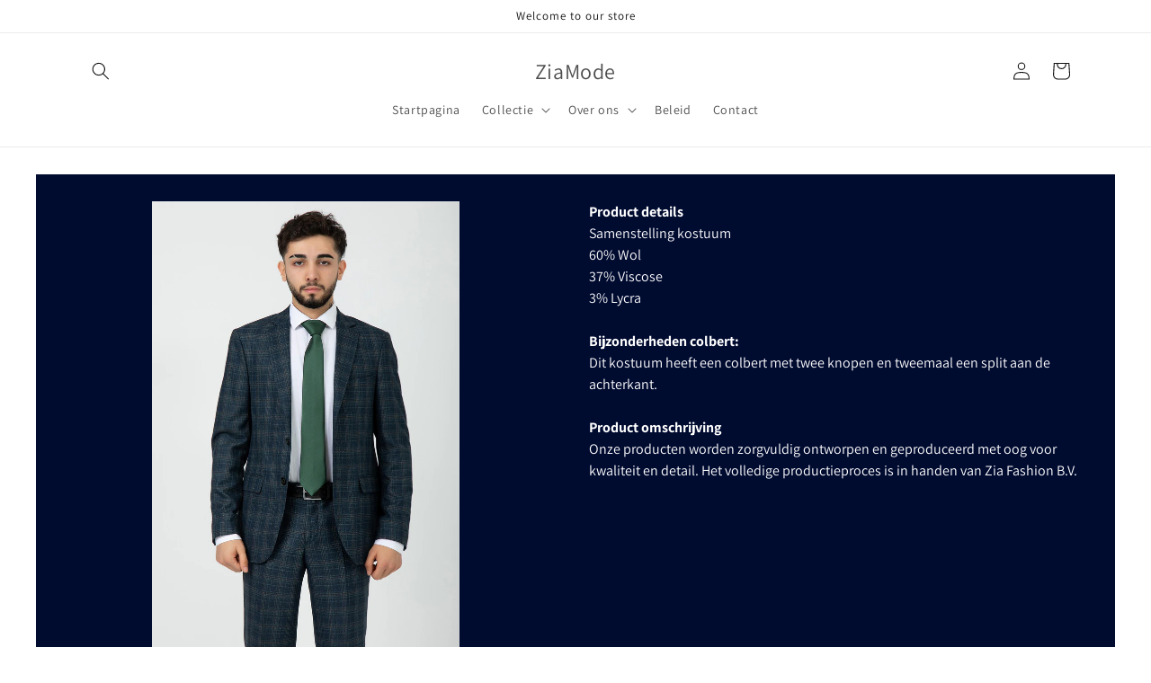

--- FILE ---
content_type: text/html; charset=utf-8
request_url: https://ziamode.nl/products/kostuum-2-delig-tkm0080
body_size: 19612
content:
<!doctype html>
<html class="no-js" lang="nl">
  <head>
    <meta charset="utf-8">
    <meta http-equiv="X-UA-Compatible" content="IE=edge">
    <meta name="viewport" content="width=device-width,initial-scale=1">
    <meta name="theme-color" content="">
    <link rel="canonical" href="https://ziamode.nl/products/kostuum-2-delig-tkm0080">
    <link rel="preconnect" href="https://cdn.shopify.com" crossorigin><link rel="preconnect" href="https://fonts.shopifycdn.com" crossorigin><title>
      Kostuum 2-Delig - TKM0080
 &ndash; ZiaMode</title>

    
      <meta name="description" content="Product details Samenstelling kostuum: 60% Wol 37% Viscose 3% Lycra Bijzonderheden colbert:  Dit kostuum heeft een colbert met twee knopen en tweemaal een split aan de achterkant.  Product omschrijving Onze producten worden zorgvuldig ontworpen en geproduceerd met oog voor kwaliteit en detail. Het volledige productiepr">
    

    

<meta property="og:site_name" content="ZiaMode">
<meta property="og:url" content="https://ziamode.nl/products/kostuum-2-delig-tkm0080">
<meta property="og:title" content="Kostuum 2-Delig - TKM0080">
<meta property="og:type" content="product">
<meta property="og:description" content="Product details Samenstelling kostuum: 60% Wol 37% Viscose 3% Lycra Bijzonderheden colbert:  Dit kostuum heeft een colbert met twee knopen en tweemaal een split aan de achterkant.  Product omschrijving Onze producten worden zorgvuldig ontworpen en geproduceerd met oog voor kwaliteit en detail. Het volledige productiepr"><meta property="og:image" content="http://ziamode.nl/cdn/shop/products/kostuum-2-delig_8d3fe85b-379d-425b-89a7-b15da04a7b2b.jpg?v=1671366208">
  <meta property="og:image:secure_url" content="https://ziamode.nl/cdn/shop/products/kostuum-2-delig_8d3fe85b-379d-425b-89a7-b15da04a7b2b.jpg?v=1671366208">
  <meta property="og:image:width" content="1200">
  <meta property="og:image:height" content="1800"><meta property="og:price:amount" content="250.00">
  <meta property="og:price:currency" content="EUR"><meta name="twitter:card" content="summary_large_image">
<meta name="twitter:title" content="Kostuum 2-Delig - TKM0080">
<meta name="twitter:description" content="Product details Samenstelling kostuum: 60% Wol 37% Viscose 3% Lycra Bijzonderheden colbert:  Dit kostuum heeft een colbert met twee knopen en tweemaal een split aan de achterkant.  Product omschrijving Onze producten worden zorgvuldig ontworpen en geproduceerd met oog voor kwaliteit en detail. Het volledige productiepr">


    <script src="//ziamode.nl/cdn/shop/t/1/assets/global.js?v=149496944046504657681671188296" defer="defer"></script>
    <script>window.performance && window.performance.mark && window.performance.mark('shopify.content_for_header.start');</script><meta name="google-site-verification" content="IbMXuBJQnn_OdJ-tFIKjx4CtpfK4ZEIf6jn4G6vUm9c">
<meta id="shopify-digital-wallet" name="shopify-digital-wallet" content="/65702494473/digital_wallets/dialog">
<meta name="shopify-checkout-api-token" content="6c6f368e195084cc573cd3765e21f9d3">
<meta id="in-context-paypal-metadata" data-shop-id="65702494473" data-venmo-supported="false" data-environment="production" data-locale="nl_NL" data-paypal-v4="true" data-currency="EUR">
<link rel="alternate" type="application/json+oembed" href="https://ziamode.nl/products/kostuum-2-delig-tkm0080.oembed">
<script async="async" src="/checkouts/internal/preloads.js?locale=nl-NL"></script>
<script id="shopify-features" type="application/json">{"accessToken":"6c6f368e195084cc573cd3765e21f9d3","betas":["rich-media-storefront-analytics"],"domain":"ziamode.nl","predictiveSearch":true,"shopId":65702494473,"locale":"nl"}</script>
<script>var Shopify = Shopify || {};
Shopify.shop = "ziamode.myshopify.com";
Shopify.locale = "nl";
Shopify.currency = {"active":"EUR","rate":"1.0"};
Shopify.country = "NL";
Shopify.theme = {"name":"Dawn","id":135991099657,"schema_name":"Dawn","schema_version":"7.0.1","theme_store_id":887,"role":"main"};
Shopify.theme.handle = "null";
Shopify.theme.style = {"id":null,"handle":null};
Shopify.cdnHost = "ziamode.nl/cdn";
Shopify.routes = Shopify.routes || {};
Shopify.routes.root = "/";</script>
<script type="module">!function(o){(o.Shopify=o.Shopify||{}).modules=!0}(window);</script>
<script>!function(o){function n(){var o=[];function n(){o.push(Array.prototype.slice.apply(arguments))}return n.q=o,n}var t=o.Shopify=o.Shopify||{};t.loadFeatures=n(),t.autoloadFeatures=n()}(window);</script>
<script id="shop-js-analytics" type="application/json">{"pageType":"product"}</script>
<script defer="defer" async type="module" src="//ziamode.nl/cdn/shopifycloud/shop-js/modules/v2/client.init-shop-cart-sync_CQCZGmk1.nl.esm.js"></script>
<script defer="defer" async type="module" src="//ziamode.nl/cdn/shopifycloud/shop-js/modules/v2/chunk.common_Qh2VktjN.esm.js"></script>
<script type="module">
  await import("//ziamode.nl/cdn/shopifycloud/shop-js/modules/v2/client.init-shop-cart-sync_CQCZGmk1.nl.esm.js");
await import("//ziamode.nl/cdn/shopifycloud/shop-js/modules/v2/chunk.common_Qh2VktjN.esm.js");

  window.Shopify.SignInWithShop?.initShopCartSync?.({"fedCMEnabled":true,"windoidEnabled":true});

</script>
<script>(function() {
  var isLoaded = false;
  function asyncLoad() {
    if (isLoaded) return;
    isLoaded = true;
    var urls = ["https:\/\/na.shgcdn3.com\/pixel-collector.js?shop=ziamode.myshopify.com"];
    for (var i = 0; i < urls.length; i++) {
      var s = document.createElement('script');
      s.type = 'text/javascript';
      s.async = true;
      s.src = urls[i];
      var x = document.getElementsByTagName('script')[0];
      x.parentNode.insertBefore(s, x);
    }
  };
  if(window.attachEvent) {
    window.attachEvent('onload', asyncLoad);
  } else {
    window.addEventListener('load', asyncLoad, false);
  }
})();</script>
<script id="__st">var __st={"a":65702494473,"offset":10800,"reqid":"94de4022-11d9-4b82-bae2-e1e7a7c20821-1767207590","pageurl":"ziamode.nl\/products\/kostuum-2-delig-tkm0080","u":"41137c34427b","p":"product","rtyp":"product","rid":8063764824329};</script>
<script>window.ShopifyPaypalV4VisibilityTracking = true;</script>
<script id="captcha-bootstrap">!function(){'use strict';const t='contact',e='account',n='new_comment',o=[[t,t],['blogs',n],['comments',n],[t,'customer']],c=[[e,'customer_login'],[e,'guest_login'],[e,'recover_customer_password'],[e,'create_customer']],r=t=>t.map((([t,e])=>`form[action*='/${t}']:not([data-nocaptcha='true']) input[name='form_type'][value='${e}']`)).join(','),a=t=>()=>t?[...document.querySelectorAll(t)].map((t=>t.form)):[];function s(){const t=[...o],e=r(t);return a(e)}const i='password',u='form_key',d=['recaptcha-v3-token','g-recaptcha-response','h-captcha-response',i],f=()=>{try{return window.sessionStorage}catch{return}},m='__shopify_v',_=t=>t.elements[u];function p(t,e,n=!1){try{const o=window.sessionStorage,c=JSON.parse(o.getItem(e)),{data:r}=function(t){const{data:e,action:n}=t;return t[m]||n?{data:e,action:n}:{data:t,action:n}}(c);for(const[e,n]of Object.entries(r))t.elements[e]&&(t.elements[e].value=n);n&&o.removeItem(e)}catch(o){console.error('form repopulation failed',{error:o})}}const l='form_type',E='cptcha';function T(t){t.dataset[E]=!0}const w=window,h=w.document,L='Shopify',v='ce_forms',y='captcha';let A=!1;((t,e)=>{const n=(g='f06e6c50-85a8-45c8-87d0-21a2b65856fe',I='https://cdn.shopify.com/shopifycloud/storefront-forms-hcaptcha/ce_storefront_forms_captcha_hcaptcha.v1.5.2.iife.js',D={infoText:'Beschermd door hCaptcha',privacyText:'Privacy',termsText:'Voorwaarden'},(t,e,n)=>{const o=w[L][v],c=o.bindForm;if(c)return c(t,g,e,D).then(n);var r;o.q.push([[t,g,e,D],n]),r=I,A||(h.body.append(Object.assign(h.createElement('script'),{id:'captcha-provider',async:!0,src:r})),A=!0)});var g,I,D;w[L]=w[L]||{},w[L][v]=w[L][v]||{},w[L][v].q=[],w[L][y]=w[L][y]||{},w[L][y].protect=function(t,e){n(t,void 0,e),T(t)},Object.freeze(w[L][y]),function(t,e,n,w,h,L){const[v,y,A,g]=function(t,e,n){const i=e?o:[],u=t?c:[],d=[...i,...u],f=r(d),m=r(i),_=r(d.filter((([t,e])=>n.includes(e))));return[a(f),a(m),a(_),s()]}(w,h,L),I=t=>{const e=t.target;return e instanceof HTMLFormElement?e:e&&e.form},D=t=>v().includes(t);t.addEventListener('submit',(t=>{const e=I(t);if(!e)return;const n=D(e)&&!e.dataset.hcaptchaBound&&!e.dataset.recaptchaBound,o=_(e),c=g().includes(e)&&(!o||!o.value);(n||c)&&t.preventDefault(),c&&!n&&(function(t){try{if(!f())return;!function(t){const e=f();if(!e)return;const n=_(t);if(!n)return;const o=n.value;o&&e.removeItem(o)}(t);const e=Array.from(Array(32),(()=>Math.random().toString(36)[2])).join('');!function(t,e){_(t)||t.append(Object.assign(document.createElement('input'),{type:'hidden',name:u})),t.elements[u].value=e}(t,e),function(t,e){const n=f();if(!n)return;const o=[...t.querySelectorAll(`input[type='${i}']`)].map((({name:t})=>t)),c=[...d,...o],r={};for(const[a,s]of new FormData(t).entries())c.includes(a)||(r[a]=s);n.setItem(e,JSON.stringify({[m]:1,action:t.action,data:r}))}(t,e)}catch(e){console.error('failed to persist form',e)}}(e),e.submit())}));const S=(t,e)=>{t&&!t.dataset[E]&&(n(t,e.some((e=>e===t))),T(t))};for(const o of['focusin','change'])t.addEventListener(o,(t=>{const e=I(t);D(e)&&S(e,y())}));const B=e.get('form_key'),M=e.get(l),P=B&&M;t.addEventListener('DOMContentLoaded',(()=>{const t=y();if(P)for(const e of t)e.elements[l].value===M&&p(e,B);[...new Set([...A(),...v().filter((t=>'true'===t.dataset.shopifyCaptcha))])].forEach((e=>S(e,t)))}))}(h,new URLSearchParams(w.location.search),n,t,e,['guest_login'])})(!0,!0)}();</script>
<script integrity="sha256-4kQ18oKyAcykRKYeNunJcIwy7WH5gtpwJnB7kiuLZ1E=" data-source-attribution="shopify.loadfeatures" defer="defer" src="//ziamode.nl/cdn/shopifycloud/storefront/assets/storefront/load_feature-a0a9edcb.js" crossorigin="anonymous"></script>
<script data-source-attribution="shopify.dynamic_checkout.dynamic.init">var Shopify=Shopify||{};Shopify.PaymentButton=Shopify.PaymentButton||{isStorefrontPortableWallets:!0,init:function(){window.Shopify.PaymentButton.init=function(){};var t=document.createElement("script");t.src="https://ziamode.nl/cdn/shopifycloud/portable-wallets/latest/portable-wallets.nl.js",t.type="module",document.head.appendChild(t)}};
</script>
<script data-source-attribution="shopify.dynamic_checkout.buyer_consent">
  function portableWalletsHideBuyerConsent(e){var t=document.getElementById("shopify-buyer-consent"),n=document.getElementById("shopify-subscription-policy-button");t&&n&&(t.classList.add("hidden"),t.setAttribute("aria-hidden","true"),n.removeEventListener("click",e))}function portableWalletsShowBuyerConsent(e){var t=document.getElementById("shopify-buyer-consent"),n=document.getElementById("shopify-subscription-policy-button");t&&n&&(t.classList.remove("hidden"),t.removeAttribute("aria-hidden"),n.addEventListener("click",e))}window.Shopify?.PaymentButton&&(window.Shopify.PaymentButton.hideBuyerConsent=portableWalletsHideBuyerConsent,window.Shopify.PaymentButton.showBuyerConsent=portableWalletsShowBuyerConsent);
</script>
<script data-source-attribution="shopify.dynamic_checkout.cart.bootstrap">document.addEventListener("DOMContentLoaded",(function(){function t(){return document.querySelector("shopify-accelerated-checkout-cart, shopify-accelerated-checkout")}if(t())Shopify.PaymentButton.init();else{new MutationObserver((function(e,n){t()&&(Shopify.PaymentButton.init(),n.disconnect())})).observe(document.body,{childList:!0,subtree:!0})}}));
</script>
<link id="shopify-accelerated-checkout-styles" rel="stylesheet" media="screen" href="https://ziamode.nl/cdn/shopifycloud/portable-wallets/latest/accelerated-checkout-backwards-compat.css" crossorigin="anonymous">
<style id="shopify-accelerated-checkout-cart">
        #shopify-buyer-consent {
  margin-top: 1em;
  display: inline-block;
  width: 100%;
}

#shopify-buyer-consent.hidden {
  display: none;
}

#shopify-subscription-policy-button {
  background: none;
  border: none;
  padding: 0;
  text-decoration: underline;
  font-size: inherit;
  cursor: pointer;
}

#shopify-subscription-policy-button::before {
  box-shadow: none;
}

      </style>
<script id="sections-script" data-sections="header,footer" defer="defer" src="//ziamode.nl/cdn/shop/t/1/compiled_assets/scripts.js?441"></script>
<script>window.performance && window.performance.mark && window.performance.mark('shopify.content_for_header.end');</script>


    <style data-shopify>
      @font-face {
  font-family: Assistant;
  font-weight: 400;
  font-style: normal;
  font-display: swap;
  src: url("//ziamode.nl/cdn/fonts/assistant/assistant_n4.9120912a469cad1cc292572851508ca49d12e768.woff2") format("woff2"),
       url("//ziamode.nl/cdn/fonts/assistant/assistant_n4.6e9875ce64e0fefcd3f4446b7ec9036b3ddd2985.woff") format("woff");
}

      @font-face {
  font-family: Assistant;
  font-weight: 700;
  font-style: normal;
  font-display: swap;
  src: url("//ziamode.nl/cdn/fonts/assistant/assistant_n7.bf44452348ec8b8efa3aa3068825305886b1c83c.woff2") format("woff2"),
       url("//ziamode.nl/cdn/fonts/assistant/assistant_n7.0c887fee83f6b3bda822f1150b912c72da0f7b64.woff") format("woff");
}

      
      
      @font-face {
  font-family: Assistant;
  font-weight: 400;
  font-style: normal;
  font-display: swap;
  src: url("//ziamode.nl/cdn/fonts/assistant/assistant_n4.9120912a469cad1cc292572851508ca49d12e768.woff2") format("woff2"),
       url("//ziamode.nl/cdn/fonts/assistant/assistant_n4.6e9875ce64e0fefcd3f4446b7ec9036b3ddd2985.woff") format("woff");
}


      :root {
        --font-body-family: Assistant, sans-serif;
        --font-body-style: normal;
        --font-body-weight: 400;
        --font-body-weight-bold: 700;

        --font-heading-family: Assistant, sans-serif;
        --font-heading-style: normal;
        --font-heading-weight: 400;

        --font-body-scale: 1.0;
        --font-heading-scale: 1.0;

        --color-base-text: 18, 18, 18;
        --color-shadow: 18, 18, 18;
        --color-base-background-1: 255, 255, 255;
        --color-base-background-2: 243, 243, 243;
        --color-base-solid-button-labels: 255, 255, 255;
        --color-base-outline-button-labels: 18, 18, 18;
        --color-base-accent-1: 18, 18, 18;
        --color-base-accent-2: 51, 79, 180;
        --payment-terms-background-color: #ffffff;

        --gradient-base-background-1: #ffffff;
        --gradient-base-background-2: #f3f3f3;
        --gradient-base-accent-1: #121212;
        --gradient-base-accent-2: #334fb4;

        --media-padding: px;
        --media-border-opacity: 0.05;
        --media-border-width: 1px;
        --media-radius: 0px;
        --media-shadow-opacity: 0.0;
        --media-shadow-horizontal-offset: 0px;
        --media-shadow-vertical-offset: 4px;
        --media-shadow-blur-radius: 5px;
        --media-shadow-visible: 0;

        --page-width: 120rem;
        --page-width-margin: 0rem;

        --product-card-image-padding: 0.0rem;
        --product-card-corner-radius: 0.0rem;
        --product-card-text-alignment: left;
        --product-card-border-width: 0.0rem;
        --product-card-border-opacity: 0.1;
        --product-card-shadow-opacity: 0.0;
        --product-card-shadow-visible: 0;
        --product-card-shadow-horizontal-offset: 0.0rem;
        --product-card-shadow-vertical-offset: 0.4rem;
        --product-card-shadow-blur-radius: 0.5rem;

        --collection-card-image-padding: 0.0rem;
        --collection-card-corner-radius: 0.0rem;
        --collection-card-text-alignment: left;
        --collection-card-border-width: 0.0rem;
        --collection-card-border-opacity: 0.1;
        --collection-card-shadow-opacity: 0.0;
        --collection-card-shadow-visible: 0;
        --collection-card-shadow-horizontal-offset: 0.0rem;
        --collection-card-shadow-vertical-offset: 0.4rem;
        --collection-card-shadow-blur-radius: 0.5rem;

        --blog-card-image-padding: 0.0rem;
        --blog-card-corner-radius: 0.0rem;
        --blog-card-text-alignment: left;
        --blog-card-border-width: 0.0rem;
        --blog-card-border-opacity: 0.1;
        --blog-card-shadow-opacity: 0.0;
        --blog-card-shadow-visible: 0;
        --blog-card-shadow-horizontal-offset: 0.0rem;
        --blog-card-shadow-vertical-offset: 0.4rem;
        --blog-card-shadow-blur-radius: 0.5rem;

        --badge-corner-radius: 4.0rem;

        --popup-border-width: 1px;
        --popup-border-opacity: 0.1;
        --popup-corner-radius: 0px;
        --popup-shadow-opacity: 0.0;
        --popup-shadow-horizontal-offset: 0px;
        --popup-shadow-vertical-offset: 4px;
        --popup-shadow-blur-radius: 5px;

        --drawer-border-width: 1px;
        --drawer-border-opacity: 0.1;
        --drawer-shadow-opacity: 0.0;
        --drawer-shadow-horizontal-offset: 0px;
        --drawer-shadow-vertical-offset: 4px;
        --drawer-shadow-blur-radius: 5px;

        --spacing-sections-desktop: 0px;
        --spacing-sections-mobile: 0px;

        --grid-desktop-vertical-spacing: 8px;
        --grid-desktop-horizontal-spacing: 8px;
        --grid-mobile-vertical-spacing: 4px;
        --grid-mobile-horizontal-spacing: 4px;

        --text-boxes-border-opacity: 0.1;
        --text-boxes-border-width: 0px;
        --text-boxes-radius: 0px;
        --text-boxes-shadow-opacity: 0.0;
        --text-boxes-shadow-visible: 0;
        --text-boxes-shadow-horizontal-offset: 0px;
        --text-boxes-shadow-vertical-offset: 4px;
        --text-boxes-shadow-blur-radius: 5px;

        --buttons-radius: 0px;
        --buttons-radius-outset: 0px;
        --buttons-border-width: 1px;
        --buttons-border-opacity: 1.0;
        --buttons-shadow-opacity: 0.0;
        --buttons-shadow-visible: 0;
        --buttons-shadow-horizontal-offset: 0px;
        --buttons-shadow-vertical-offset: 4px;
        --buttons-shadow-blur-radius: 5px;
        --buttons-border-offset: 0px;

        --inputs-radius: 0px;
        --inputs-border-width: 1px;
        --inputs-border-opacity: 0.55;
        --inputs-shadow-opacity: 0.0;
        --inputs-shadow-horizontal-offset: 0px;
        --inputs-margin-offset: 0px;
        --inputs-shadow-vertical-offset: 4px;
        --inputs-shadow-blur-radius: 5px;
        --inputs-radius-outset: 0px;

        --variant-pills-radius: 40px;
        --variant-pills-border-width: 1px;
        --variant-pills-border-opacity: 0.55;
        --variant-pills-shadow-opacity: 0.0;
        --variant-pills-shadow-horizontal-offset: 0px;
        --variant-pills-shadow-vertical-offset: 4px;
        --variant-pills-shadow-blur-radius: 5px;
      }

      *,
      *::before,
      *::after {
        box-sizing: inherit;
      }

      html {
        box-sizing: border-box;
        font-size: calc(var(--font-body-scale) * 62.5%);
        height: 100%;
      }

      body {
        display: grid;
        grid-template-rows: auto auto 1fr auto;
        grid-template-columns: 100%;
        min-height: 100%;
        margin: 0;
        font-size: 1.5rem;
        letter-spacing: 0.06rem;
        line-height: calc(1 + 0.8 / var(--font-body-scale));
        font-family: var(--font-body-family);
        font-style: var(--font-body-style);
        font-weight: var(--font-body-weight);
      }

      @media screen and (min-width: 750px) {
        body {
          font-size: 1.6rem;
        }
      }
    </style>

    <link href="//ziamode.nl/cdn/shop/t/1/assets/base.css?v=88290808517547527771671188325" rel="stylesheet" type="text/css" media="all" />
<link rel="preload" as="font" href="//ziamode.nl/cdn/fonts/assistant/assistant_n4.9120912a469cad1cc292572851508ca49d12e768.woff2" type="font/woff2" crossorigin><link rel="preload" as="font" href="//ziamode.nl/cdn/fonts/assistant/assistant_n4.9120912a469cad1cc292572851508ca49d12e768.woff2" type="font/woff2" crossorigin><link rel="stylesheet" href="//ziamode.nl/cdn/shop/t/1/assets/component-predictive-search.css?v=83512081251802922551671188288" media="print" onload="this.media='all'"><script>document.documentElement.className = document.documentElement.className.replace('no-js', 'js');
    if (Shopify.designMode) {
      document.documentElement.classList.add('shopify-design-mode');
    }
    </script>
  <!--Gem_Page_Header_Script-->
    


<!--End_Gem_Page_Header_Script-->

  

<script type="text/javascript">
  
    window.SHG_CUSTOMER = null;
  
</script>










<link href="https://monorail-edge.shopifysvc.com" rel="dns-prefetch">
<script>(function(){if ("sendBeacon" in navigator && "performance" in window) {try {var session_token_from_headers = performance.getEntriesByType('navigation')[0].serverTiming.find(x => x.name == '_s').description;} catch {var session_token_from_headers = undefined;}var session_cookie_matches = document.cookie.match(/_shopify_s=([^;]*)/);var session_token_from_cookie = session_cookie_matches && session_cookie_matches.length === 2 ? session_cookie_matches[1] : "";var session_token = session_token_from_headers || session_token_from_cookie || "";function handle_abandonment_event(e) {var entries = performance.getEntries().filter(function(entry) {return /monorail-edge.shopifysvc.com/.test(entry.name);});if (!window.abandonment_tracked && entries.length === 0) {window.abandonment_tracked = true;var currentMs = Date.now();var navigation_start = performance.timing.navigationStart;var payload = {shop_id: 65702494473,url: window.location.href,navigation_start,duration: currentMs - navigation_start,session_token,page_type: "product"};window.navigator.sendBeacon("https://monorail-edge.shopifysvc.com/v1/produce", JSON.stringify({schema_id: "online_store_buyer_site_abandonment/1.1",payload: payload,metadata: {event_created_at_ms: currentMs,event_sent_at_ms: currentMs}}));}}window.addEventListener('pagehide', handle_abandonment_event);}}());</script>
<script id="web-pixels-manager-setup">(function e(e,d,r,n,o){if(void 0===o&&(o={}),!Boolean(null===(a=null===(i=window.Shopify)||void 0===i?void 0:i.analytics)||void 0===a?void 0:a.replayQueue)){var i,a;window.Shopify=window.Shopify||{};var t=window.Shopify;t.analytics=t.analytics||{};var s=t.analytics;s.replayQueue=[],s.publish=function(e,d,r){return s.replayQueue.push([e,d,r]),!0};try{self.performance.mark("wpm:start")}catch(e){}var l=function(){var e={modern:/Edge?\/(1{2}[4-9]|1[2-9]\d|[2-9]\d{2}|\d{4,})\.\d+(\.\d+|)|Firefox\/(1{2}[4-9]|1[2-9]\d|[2-9]\d{2}|\d{4,})\.\d+(\.\d+|)|Chrom(ium|e)\/(9{2}|\d{3,})\.\d+(\.\d+|)|(Maci|X1{2}).+ Version\/(15\.\d+|(1[6-9]|[2-9]\d|\d{3,})\.\d+)([,.]\d+|)( \(\w+\)|)( Mobile\/\w+|) Safari\/|Chrome.+OPR\/(9{2}|\d{3,})\.\d+\.\d+|(CPU[ +]OS|iPhone[ +]OS|CPU[ +]iPhone|CPU IPhone OS|CPU iPad OS)[ +]+(15[._]\d+|(1[6-9]|[2-9]\d|\d{3,})[._]\d+)([._]\d+|)|Android:?[ /-](13[3-9]|1[4-9]\d|[2-9]\d{2}|\d{4,})(\.\d+|)(\.\d+|)|Android.+Firefox\/(13[5-9]|1[4-9]\d|[2-9]\d{2}|\d{4,})\.\d+(\.\d+|)|Android.+Chrom(ium|e)\/(13[3-9]|1[4-9]\d|[2-9]\d{2}|\d{4,})\.\d+(\.\d+|)|SamsungBrowser\/([2-9]\d|\d{3,})\.\d+/,legacy:/Edge?\/(1[6-9]|[2-9]\d|\d{3,})\.\d+(\.\d+|)|Firefox\/(5[4-9]|[6-9]\d|\d{3,})\.\d+(\.\d+|)|Chrom(ium|e)\/(5[1-9]|[6-9]\d|\d{3,})\.\d+(\.\d+|)([\d.]+$|.*Safari\/(?![\d.]+ Edge\/[\d.]+$))|(Maci|X1{2}).+ Version\/(10\.\d+|(1[1-9]|[2-9]\d|\d{3,})\.\d+)([,.]\d+|)( \(\w+\)|)( Mobile\/\w+|) Safari\/|Chrome.+OPR\/(3[89]|[4-9]\d|\d{3,})\.\d+\.\d+|(CPU[ +]OS|iPhone[ +]OS|CPU[ +]iPhone|CPU IPhone OS|CPU iPad OS)[ +]+(10[._]\d+|(1[1-9]|[2-9]\d|\d{3,})[._]\d+)([._]\d+|)|Android:?[ /-](13[3-9]|1[4-9]\d|[2-9]\d{2}|\d{4,})(\.\d+|)(\.\d+|)|Mobile Safari.+OPR\/([89]\d|\d{3,})\.\d+\.\d+|Android.+Firefox\/(13[5-9]|1[4-9]\d|[2-9]\d{2}|\d{4,})\.\d+(\.\d+|)|Android.+Chrom(ium|e)\/(13[3-9]|1[4-9]\d|[2-9]\d{2}|\d{4,})\.\d+(\.\d+|)|Android.+(UC? ?Browser|UCWEB|U3)[ /]?(15\.([5-9]|\d{2,})|(1[6-9]|[2-9]\d|\d{3,})\.\d+)\.\d+|SamsungBrowser\/(5\.\d+|([6-9]|\d{2,})\.\d+)|Android.+MQ{2}Browser\/(14(\.(9|\d{2,})|)|(1[5-9]|[2-9]\d|\d{3,})(\.\d+|))(\.\d+|)|K[Aa][Ii]OS\/(3\.\d+|([4-9]|\d{2,})\.\d+)(\.\d+|)/},d=e.modern,r=e.legacy,n=navigator.userAgent;return n.match(d)?"modern":n.match(r)?"legacy":"unknown"}(),u="modern"===l?"modern":"legacy",c=(null!=n?n:{modern:"",legacy:""})[u],f=function(e){return[e.baseUrl,"/wpm","/b",e.hashVersion,"modern"===e.buildTarget?"m":"l",".js"].join("")}({baseUrl:d,hashVersion:r,buildTarget:u}),m=function(e){var d=e.version,r=e.bundleTarget,n=e.surface,o=e.pageUrl,i=e.monorailEndpoint;return{emit:function(e){var a=e.status,t=e.errorMsg,s=(new Date).getTime(),l=JSON.stringify({metadata:{event_sent_at_ms:s},events:[{schema_id:"web_pixels_manager_load/3.1",payload:{version:d,bundle_target:r,page_url:o,status:a,surface:n,error_msg:t},metadata:{event_created_at_ms:s}}]});if(!i)return console&&console.warn&&console.warn("[Web Pixels Manager] No Monorail endpoint provided, skipping logging."),!1;try{return self.navigator.sendBeacon.bind(self.navigator)(i,l)}catch(e){}var u=new XMLHttpRequest;try{return u.open("POST",i,!0),u.setRequestHeader("Content-Type","text/plain"),u.send(l),!0}catch(e){return console&&console.warn&&console.warn("[Web Pixels Manager] Got an unhandled error while logging to Monorail."),!1}}}}({version:r,bundleTarget:l,surface:e.surface,pageUrl:self.location.href,monorailEndpoint:e.monorailEndpoint});try{o.browserTarget=l,function(e){var d=e.src,r=e.async,n=void 0===r||r,o=e.onload,i=e.onerror,a=e.sri,t=e.scriptDataAttributes,s=void 0===t?{}:t,l=document.createElement("script"),u=document.querySelector("head"),c=document.querySelector("body");if(l.async=n,l.src=d,a&&(l.integrity=a,l.crossOrigin="anonymous"),s)for(var f in s)if(Object.prototype.hasOwnProperty.call(s,f))try{l.dataset[f]=s[f]}catch(e){}if(o&&l.addEventListener("load",o),i&&l.addEventListener("error",i),u)u.appendChild(l);else{if(!c)throw new Error("Did not find a head or body element to append the script");c.appendChild(l)}}({src:f,async:!0,onload:function(){if(!function(){var e,d;return Boolean(null===(d=null===(e=window.Shopify)||void 0===e?void 0:e.analytics)||void 0===d?void 0:d.initialized)}()){var d=window.webPixelsManager.init(e)||void 0;if(d){var r=window.Shopify.analytics;r.replayQueue.forEach((function(e){var r=e[0],n=e[1],o=e[2];d.publishCustomEvent(r,n,o)})),r.replayQueue=[],r.publish=d.publishCustomEvent,r.visitor=d.visitor,r.initialized=!0}}},onerror:function(){return m.emit({status:"failed",errorMsg:"".concat(f," has failed to load")})},sri:function(e){var d=/^sha384-[A-Za-z0-9+/=]+$/;return"string"==typeof e&&d.test(e)}(c)?c:"",scriptDataAttributes:o}),m.emit({status:"loading"})}catch(e){m.emit({status:"failed",errorMsg:(null==e?void 0:e.message)||"Unknown error"})}}})({shopId: 65702494473,storefrontBaseUrl: "https://ziamode.nl",extensionsBaseUrl: "https://extensions.shopifycdn.com/cdn/shopifycloud/web-pixels-manager",monorailEndpoint: "https://monorail-edge.shopifysvc.com/unstable/produce_batch",surface: "storefront-renderer",enabledBetaFlags: ["2dca8a86","a0d5f9d2"],webPixelsConfigList: [{"id":"2407694601","configuration":"{\"site_id\":\"834b7abd-1349-4e3b-91b8-1d93380e1027\",\"analytics_endpoint\":\"https:\\\/\\\/na.shgcdn3.com\"}","eventPayloadVersion":"v1","runtimeContext":"STRICT","scriptVersion":"695709fc3f146fa50a25299517a954f2","type":"APP","apiClientId":1158168,"privacyPurposes":["ANALYTICS","MARKETING","SALE_OF_DATA"],"dataSharingAdjustments":{"protectedCustomerApprovalScopes":["read_customer_personal_data"]}},{"id":"1764950281","configuration":"{\"config\":\"{\\\"pixel_id\\\":\\\"AW-16893198560\\\",\\\"google_tag_ids\\\":[\\\"AW-16893198560\\\",\\\"GT-55JZ97GT\\\"],\\\"target_country\\\":\\\"NL\\\",\\\"gtag_events\\\":[{\\\"type\\\":\\\"begin_checkout\\\",\\\"action_label\\\":\\\"AW-16893198560\\\/wqMpCPqHvaIaEOCBp_c-\\\"},{\\\"type\\\":\\\"search\\\",\\\"action_label\\\":\\\"AW-16893198560\\\/BN2gCPSHvaIaEOCBp_c-\\\"},{\\\"type\\\":\\\"view_item\\\",\\\"action_label\\\":[\\\"AW-16893198560\\\/sEROCPGHvaIaEOCBp_c-\\\",\\\"MC-DNHGC1LBHX\\\"]},{\\\"type\\\":\\\"purchase\\\",\\\"action_label\\\":[\\\"AW-16893198560\\\/x6KHCOuHvaIaEOCBp_c-\\\",\\\"MC-DNHGC1LBHX\\\"]},{\\\"type\\\":\\\"page_view\\\",\\\"action_label\\\":[\\\"AW-16893198560\\\/C6kqCO6HvaIaEOCBp_c-\\\",\\\"MC-DNHGC1LBHX\\\"]},{\\\"type\\\":\\\"add_payment_info\\\",\\\"action_label\\\":\\\"AW-16893198560\\\/XNF-CP2HvaIaEOCBp_c-\\\"},{\\\"type\\\":\\\"add_to_cart\\\",\\\"action_label\\\":\\\"AW-16893198560\\\/_C-9CPeHvaIaEOCBp_c-\\\"}],\\\"enable_monitoring_mode\\\":false}\"}","eventPayloadVersion":"v1","runtimeContext":"OPEN","scriptVersion":"b2a88bafab3e21179ed38636efcd8a93","type":"APP","apiClientId":1780363,"privacyPurposes":[],"dataSharingAdjustments":{"protectedCustomerApprovalScopes":["read_customer_address","read_customer_email","read_customer_name","read_customer_personal_data","read_customer_phone"]}},{"id":"shopify-app-pixel","configuration":"{}","eventPayloadVersion":"v1","runtimeContext":"STRICT","scriptVersion":"0450","apiClientId":"shopify-pixel","type":"APP","privacyPurposes":["ANALYTICS","MARKETING"]},{"id":"shopify-custom-pixel","eventPayloadVersion":"v1","runtimeContext":"LAX","scriptVersion":"0450","apiClientId":"shopify-pixel","type":"CUSTOM","privacyPurposes":["ANALYTICS","MARKETING"]}],isMerchantRequest: false,initData: {"shop":{"name":"ZiaMode","paymentSettings":{"currencyCode":"EUR"},"myshopifyDomain":"ziamode.myshopify.com","countryCode":"NL","storefrontUrl":"https:\/\/ziamode.nl"},"customer":null,"cart":null,"checkout":null,"productVariants":[{"price":{"amount":250.0,"currencyCode":"EUR"},"product":{"title":"Kostuum 2-Delig - TKM0080","vendor":"Ziamode","id":"8063764824329","untranslatedTitle":"Kostuum 2-Delig - TKM0080","url":"\/products\/kostuum-2-delig-tkm0080","type":"Pak"},"id":"43862931341577","image":{"src":"\/\/ziamode.nl\/cdn\/shop\/products\/kostuum-2-delig_8d3fe85b-379d-425b-89a7-b15da04a7b2b.jpg?v=1671366208"},"sku":"TKM0080","title":"Default Title","untranslatedTitle":"Default Title"}],"purchasingCompany":null},},"https://ziamode.nl/cdn","da62cc92w68dfea28pcf9825a4m392e00d0",{"modern":"","legacy":""},{"shopId":"65702494473","storefrontBaseUrl":"https:\/\/ziamode.nl","extensionBaseUrl":"https:\/\/extensions.shopifycdn.com\/cdn\/shopifycloud\/web-pixels-manager","surface":"storefront-renderer","enabledBetaFlags":"[\"2dca8a86\", \"a0d5f9d2\"]","isMerchantRequest":"false","hashVersion":"da62cc92w68dfea28pcf9825a4m392e00d0","publish":"custom","events":"[[\"page_viewed\",{}],[\"product_viewed\",{\"productVariant\":{\"price\":{\"amount\":250.0,\"currencyCode\":\"EUR\"},\"product\":{\"title\":\"Kostuum 2-Delig - TKM0080\",\"vendor\":\"Ziamode\",\"id\":\"8063764824329\",\"untranslatedTitle\":\"Kostuum 2-Delig - TKM0080\",\"url\":\"\/products\/kostuum-2-delig-tkm0080\",\"type\":\"Pak\"},\"id\":\"43862931341577\",\"image\":{\"src\":\"\/\/ziamode.nl\/cdn\/shop\/products\/kostuum-2-delig_8d3fe85b-379d-425b-89a7-b15da04a7b2b.jpg?v=1671366208\"},\"sku\":\"TKM0080\",\"title\":\"Default Title\",\"untranslatedTitle\":\"Default Title\"}}]]"});</script><script>
  window.ShopifyAnalytics = window.ShopifyAnalytics || {};
  window.ShopifyAnalytics.meta = window.ShopifyAnalytics.meta || {};
  window.ShopifyAnalytics.meta.currency = 'EUR';
  var meta = {"product":{"id":8063764824329,"gid":"gid:\/\/shopify\/Product\/8063764824329","vendor":"Ziamode","type":"Pak","handle":"kostuum-2-delig-tkm0080","variants":[{"id":43862931341577,"price":25000,"name":"Kostuum 2-Delig - TKM0080","public_title":null,"sku":"TKM0080"}],"remote":false},"page":{"pageType":"product","resourceType":"product","resourceId":8063764824329,"requestId":"94de4022-11d9-4b82-bae2-e1e7a7c20821-1767207590"}};
  for (var attr in meta) {
    window.ShopifyAnalytics.meta[attr] = meta[attr];
  }
</script>
<script class="analytics">
  (function () {
    var customDocumentWrite = function(content) {
      var jquery = null;

      if (window.jQuery) {
        jquery = window.jQuery;
      } else if (window.Checkout && window.Checkout.$) {
        jquery = window.Checkout.$;
      }

      if (jquery) {
        jquery('body').append(content);
      }
    };

    var hasLoggedConversion = function(token) {
      if (token) {
        return document.cookie.indexOf('loggedConversion=' + token) !== -1;
      }
      return false;
    }

    var setCookieIfConversion = function(token) {
      if (token) {
        var twoMonthsFromNow = new Date(Date.now());
        twoMonthsFromNow.setMonth(twoMonthsFromNow.getMonth() + 2);

        document.cookie = 'loggedConversion=' + token + '; expires=' + twoMonthsFromNow;
      }
    }

    var trekkie = window.ShopifyAnalytics.lib = window.trekkie = window.trekkie || [];
    if (trekkie.integrations) {
      return;
    }
    trekkie.methods = [
      'identify',
      'page',
      'ready',
      'track',
      'trackForm',
      'trackLink'
    ];
    trekkie.factory = function(method) {
      return function() {
        var args = Array.prototype.slice.call(arguments);
        args.unshift(method);
        trekkie.push(args);
        return trekkie;
      };
    };
    for (var i = 0; i < trekkie.methods.length; i++) {
      var key = trekkie.methods[i];
      trekkie[key] = trekkie.factory(key);
    }
    trekkie.load = function(config) {
      trekkie.config = config || {};
      trekkie.config.initialDocumentCookie = document.cookie;
      var first = document.getElementsByTagName('script')[0];
      var script = document.createElement('script');
      script.type = 'text/javascript';
      script.onerror = function(e) {
        var scriptFallback = document.createElement('script');
        scriptFallback.type = 'text/javascript';
        scriptFallback.onerror = function(error) {
                var Monorail = {
      produce: function produce(monorailDomain, schemaId, payload) {
        var currentMs = new Date().getTime();
        var event = {
          schema_id: schemaId,
          payload: payload,
          metadata: {
            event_created_at_ms: currentMs,
            event_sent_at_ms: currentMs
          }
        };
        return Monorail.sendRequest("https://" + monorailDomain + "/v1/produce", JSON.stringify(event));
      },
      sendRequest: function sendRequest(endpointUrl, payload) {
        // Try the sendBeacon API
        if (window && window.navigator && typeof window.navigator.sendBeacon === 'function' && typeof window.Blob === 'function' && !Monorail.isIos12()) {
          var blobData = new window.Blob([payload], {
            type: 'text/plain'
          });

          if (window.navigator.sendBeacon(endpointUrl, blobData)) {
            return true;
          } // sendBeacon was not successful

        } // XHR beacon

        var xhr = new XMLHttpRequest();

        try {
          xhr.open('POST', endpointUrl);
          xhr.setRequestHeader('Content-Type', 'text/plain');
          xhr.send(payload);
        } catch (e) {
          console.log(e);
        }

        return false;
      },
      isIos12: function isIos12() {
        return window.navigator.userAgent.lastIndexOf('iPhone; CPU iPhone OS 12_') !== -1 || window.navigator.userAgent.lastIndexOf('iPad; CPU OS 12_') !== -1;
      }
    };
    Monorail.produce('monorail-edge.shopifysvc.com',
      'trekkie_storefront_load_errors/1.1',
      {shop_id: 65702494473,
      theme_id: 135991099657,
      app_name: "storefront",
      context_url: window.location.href,
      source_url: "//ziamode.nl/cdn/s/trekkie.storefront.8f32c7f0b513e73f3235c26245676203e1209161.min.js"});

        };
        scriptFallback.async = true;
        scriptFallback.src = '//ziamode.nl/cdn/s/trekkie.storefront.8f32c7f0b513e73f3235c26245676203e1209161.min.js';
        first.parentNode.insertBefore(scriptFallback, first);
      };
      script.async = true;
      script.src = '//ziamode.nl/cdn/s/trekkie.storefront.8f32c7f0b513e73f3235c26245676203e1209161.min.js';
      first.parentNode.insertBefore(script, first);
    };
    trekkie.load(
      {"Trekkie":{"appName":"storefront","development":false,"defaultAttributes":{"shopId":65702494473,"isMerchantRequest":null,"themeId":135991099657,"themeCityHash":"5392605376306182551","contentLanguage":"nl","currency":"EUR","eventMetadataId":"4b106e7f-7d53-40db-882a-de8fb596faf7"},"isServerSideCookieWritingEnabled":true,"monorailRegion":"shop_domain","enabledBetaFlags":["65f19447"]},"Session Attribution":{},"S2S":{"facebookCapiEnabled":false,"source":"trekkie-storefront-renderer","apiClientId":580111}}
    );

    var loaded = false;
    trekkie.ready(function() {
      if (loaded) return;
      loaded = true;

      window.ShopifyAnalytics.lib = window.trekkie;

      var originalDocumentWrite = document.write;
      document.write = customDocumentWrite;
      try { window.ShopifyAnalytics.merchantGoogleAnalytics.call(this); } catch(error) {};
      document.write = originalDocumentWrite;

      window.ShopifyAnalytics.lib.page(null,{"pageType":"product","resourceType":"product","resourceId":8063764824329,"requestId":"94de4022-11d9-4b82-bae2-e1e7a7c20821-1767207590","shopifyEmitted":true});

      var match = window.location.pathname.match(/checkouts\/(.+)\/(thank_you|post_purchase)/)
      var token = match? match[1]: undefined;
      if (!hasLoggedConversion(token)) {
        setCookieIfConversion(token);
        window.ShopifyAnalytics.lib.track("Viewed Product",{"currency":"EUR","variantId":43862931341577,"productId":8063764824329,"productGid":"gid:\/\/shopify\/Product\/8063764824329","name":"Kostuum 2-Delig - TKM0080","price":"250.00","sku":"TKM0080","brand":"Ziamode","variant":null,"category":"Pak","nonInteraction":true,"remote":false},undefined,undefined,{"shopifyEmitted":true});
      window.ShopifyAnalytics.lib.track("monorail:\/\/trekkie_storefront_viewed_product\/1.1",{"currency":"EUR","variantId":43862931341577,"productId":8063764824329,"productGid":"gid:\/\/shopify\/Product\/8063764824329","name":"Kostuum 2-Delig - TKM0080","price":"250.00","sku":"TKM0080","brand":"Ziamode","variant":null,"category":"Pak","nonInteraction":true,"remote":false,"referer":"https:\/\/ziamode.nl\/products\/kostuum-2-delig-tkm0080"});
      }
    });


        var eventsListenerScript = document.createElement('script');
        eventsListenerScript.async = true;
        eventsListenerScript.src = "//ziamode.nl/cdn/shopifycloud/storefront/assets/shop_events_listener-3da45d37.js";
        document.getElementsByTagName('head')[0].appendChild(eventsListenerScript);

})();</script>
<script
  defer
  src="https://ziamode.nl/cdn/shopifycloud/perf-kit/shopify-perf-kit-2.1.2.min.js"
  data-application="storefront-renderer"
  data-shop-id="65702494473"
  data-render-region="gcp-us-east1"
  data-page-type="product"
  data-theme-instance-id="135991099657"
  data-theme-name="Dawn"
  data-theme-version="7.0.1"
  data-monorail-region="shop_domain"
  data-resource-timing-sampling-rate="10"
  data-shs="true"
  data-shs-beacon="true"
  data-shs-export-with-fetch="true"
  data-shs-logs-sample-rate="1"
  data-shs-beacon-endpoint="https://ziamode.nl/api/collect"
></script>
</head>

  <body class="gradient">
    <a class="skip-to-content-link button visually-hidden" href="#MainContent">
      Meteen naar de content
    </a><div id="shopify-section-announcement-bar" class="shopify-section"><div class="announcement-bar color-background-1 gradient" role="region" aria-label="Aankondiging" ><div class="page-width">
                <p class="announcement-bar__message center h5">
                  Welcome to our store
</p>
              </div></div>
</div>
    <div id="shopify-section-header" class="shopify-section section-header"><link rel="stylesheet" href="//ziamode.nl/cdn/shop/t/1/assets/component-list-menu.css?v=151968516119678728991671188304" media="print" onload="this.media='all'">
<link rel="stylesheet" href="//ziamode.nl/cdn/shop/t/1/assets/component-search.css?v=96455689198851321781671188271" media="print" onload="this.media='all'">
<link rel="stylesheet" href="//ziamode.nl/cdn/shop/t/1/assets/component-menu-drawer.css?v=182311192829367774911671188282" media="print" onload="this.media='all'">
<link rel="stylesheet" href="//ziamode.nl/cdn/shop/t/1/assets/component-cart-notification.css?v=183358051719344305851671188261" media="print" onload="this.media='all'">
<link rel="stylesheet" href="//ziamode.nl/cdn/shop/t/1/assets/component-cart-items.css?v=23917223812499722491671188326" media="print" onload="this.media='all'"><link rel="stylesheet" href="//ziamode.nl/cdn/shop/t/1/assets/component-price.css?v=65402837579211014041671188281" media="print" onload="this.media='all'">
  <link rel="stylesheet" href="//ziamode.nl/cdn/shop/t/1/assets/component-loading-overlay.css?v=167310470843593579841671188332" media="print" onload="this.media='all'"><link rel="stylesheet" href="//ziamode.nl/cdn/shop/t/1/assets/component-mega-menu.css?v=177496590996265276461671188324" media="print" onload="this.media='all'">
  <noscript><link href="//ziamode.nl/cdn/shop/t/1/assets/component-mega-menu.css?v=177496590996265276461671188324" rel="stylesheet" type="text/css" media="all" /></noscript><noscript><link href="//ziamode.nl/cdn/shop/t/1/assets/component-list-menu.css?v=151968516119678728991671188304" rel="stylesheet" type="text/css" media="all" /></noscript>
<noscript><link href="//ziamode.nl/cdn/shop/t/1/assets/component-search.css?v=96455689198851321781671188271" rel="stylesheet" type="text/css" media="all" /></noscript>
<noscript><link href="//ziamode.nl/cdn/shop/t/1/assets/component-menu-drawer.css?v=182311192829367774911671188282" rel="stylesheet" type="text/css" media="all" /></noscript>
<noscript><link href="//ziamode.nl/cdn/shop/t/1/assets/component-cart-notification.css?v=183358051719344305851671188261" rel="stylesheet" type="text/css" media="all" /></noscript>
<noscript><link href="//ziamode.nl/cdn/shop/t/1/assets/component-cart-items.css?v=23917223812499722491671188326" rel="stylesheet" type="text/css" media="all" /></noscript>

<style>
  header-drawer {
    justify-self: start;
    margin-left: -1.2rem;
  }

  .header__heading-logo {
    max-width: 70px;
  }

  @media screen and (min-width: 990px) {
    header-drawer {
      display: none;
    }
  }

  .menu-drawer-container {
    display: flex;
  }

  .list-menu {
    list-style: none;
    padding: 0;
    margin: 0;
  }

  .list-menu--inline {
    display: inline-flex;
    flex-wrap: wrap;
  }

  summary.list-menu__item {
    padding-right: 2.7rem;
  }

  .list-menu__item {
    display: flex;
    align-items: center;
    line-height: calc(1 + 0.3 / var(--font-body-scale));
  }

  .list-menu__item--link {
    text-decoration: none;
    padding-bottom: 1rem;
    padding-top: 1rem;
    line-height: calc(1 + 0.8 / var(--font-body-scale));
  }

  @media screen and (min-width: 750px) {
    .list-menu__item--link {
      padding-bottom: 0.5rem;
      padding-top: 0.5rem;
    }
  }
</style><style data-shopify>.header {
    padding-top: 10px;
    padding-bottom: 10px;
  }

  .section-header {
    margin-bottom: 0px;
  }

  @media screen and (min-width: 750px) {
    .section-header {
      margin-bottom: 0px;
    }
  }

  @media screen and (min-width: 990px) {
    .header {
      padding-top: 20px;
      padding-bottom: 20px;
    }
  }</style><script src="//ziamode.nl/cdn/shop/t/1/assets/details-disclosure.js?v=153497636716254413831671188318" defer="defer"></script>
<script src="//ziamode.nl/cdn/shop/t/1/assets/details-modal.js?v=4511761896672669691671188317" defer="defer"></script>
<script src="//ziamode.nl/cdn/shop/t/1/assets/cart-notification.js?v=160453272920806432391671188278" defer="defer"></script><svg xmlns="http://www.w3.org/2000/svg" class="hidden">
  <symbol id="icon-search" viewbox="0 0 18 19" fill="none">
    <path fill-rule="evenodd" clip-rule="evenodd" d="M11.03 11.68A5.784 5.784 0 112.85 3.5a5.784 5.784 0 018.18 8.18zm.26 1.12a6.78 6.78 0 11.72-.7l5.4 5.4a.5.5 0 11-.71.7l-5.41-5.4z" fill="currentColor"/>
  </symbol>

  <symbol id="icon-close" class="icon icon-close" fill="none" viewBox="0 0 18 17">
    <path d="M.865 15.978a.5.5 0 00.707.707l7.433-7.431 7.579 7.282a.501.501 0 00.846-.37.5.5 0 00-.153-.351L9.712 8.546l7.417-7.416a.5.5 0 10-.707-.708L8.991 7.853 1.413.573a.5.5 0 10-.693.72l7.563 7.268-7.418 7.417z" fill="currentColor">
  </symbol>
</svg>
<sticky-header class="header-wrapper color-background-1 gradient header-wrapper--border-bottom">
  <header class="header header--top-center header--mobile-center page-width header--has-menu"><header-drawer data-breakpoint="tablet">
        <details id="Details-menu-drawer-container" class="menu-drawer-container">
          <summary class="header__icon header__icon--menu header__icon--summary link focus-inset" aria-label="Menu">
            <span>
              <svg xmlns="http://www.w3.org/2000/svg" aria-hidden="true" focusable="false" role="presentation" class="icon icon-hamburger" fill="none" viewBox="0 0 18 16">
  <path d="M1 .5a.5.5 0 100 1h15.71a.5.5 0 000-1H1zM.5 8a.5.5 0 01.5-.5h15.71a.5.5 0 010 1H1A.5.5 0 01.5 8zm0 7a.5.5 0 01.5-.5h15.71a.5.5 0 010 1H1a.5.5 0 01-.5-.5z" fill="currentColor">
</svg>

              <svg xmlns="http://www.w3.org/2000/svg" aria-hidden="true" focusable="false" role="presentation" class="icon icon-close" fill="none" viewBox="0 0 18 17">
  <path d="M.865 15.978a.5.5 0 00.707.707l7.433-7.431 7.579 7.282a.501.501 0 00.846-.37.5.5 0 00-.153-.351L9.712 8.546l7.417-7.416a.5.5 0 10-.707-.708L8.991 7.853 1.413.573a.5.5 0 10-.693.72l7.563 7.268-7.418 7.417z" fill="currentColor">
</svg>

            </span>
          </summary>
          <div id="menu-drawer" class="gradient menu-drawer motion-reduce" tabindex="-1">
            <div class="menu-drawer__inner-container">
              <div class="menu-drawer__navigation-container">
                <nav class="menu-drawer__navigation">
                  <ul class="menu-drawer__menu has-submenu list-menu" role="list"><li><a href="/" class="menu-drawer__menu-item list-menu__item link link--text focus-inset">
                            Startpagina
                          </a></li><li><details id="Details-menu-drawer-menu-item-2">
                            <summary class="menu-drawer__menu-item list-menu__item link link--text focus-inset">
                              Collectie
                              <svg viewBox="0 0 14 10" fill="none" aria-hidden="true" focusable="false" role="presentation" class="icon icon-arrow" xmlns="http://www.w3.org/2000/svg">
  <path fill-rule="evenodd" clip-rule="evenodd" d="M8.537.808a.5.5 0 01.817-.162l4 4a.5.5 0 010 .708l-4 4a.5.5 0 11-.708-.708L11.793 5.5H1a.5.5 0 010-1h10.793L8.646 1.354a.5.5 0 01-.109-.546z" fill="currentColor">
</svg>

                              <svg aria-hidden="true" focusable="false" role="presentation" class="icon icon-caret" viewBox="0 0 10 6">
  <path fill-rule="evenodd" clip-rule="evenodd" d="M9.354.646a.5.5 0 00-.708 0L5 4.293 1.354.646a.5.5 0 00-.708.708l4 4a.5.5 0 00.708 0l4-4a.5.5 0 000-.708z" fill="currentColor">
</svg>

                            </summary>
                            <div id="link-collectie" class="menu-drawer__submenu has-submenu gradient motion-reduce" tabindex="-1">
                              <div class="menu-drawer__inner-submenu">
                                <button class="menu-drawer__close-button link link--text focus-inset" aria-expanded="true">
                                  <svg viewBox="0 0 14 10" fill="none" aria-hidden="true" focusable="false" role="presentation" class="icon icon-arrow" xmlns="http://www.w3.org/2000/svg">
  <path fill-rule="evenodd" clip-rule="evenodd" d="M8.537.808a.5.5 0 01.817-.162l4 4a.5.5 0 010 .708l-4 4a.5.5 0 11-.708-.708L11.793 5.5H1a.5.5 0 010-1h10.793L8.646 1.354a.5.5 0 01-.109-.546z" fill="currentColor">
</svg>

                                  Collectie
                                </button>
                                <ul class="menu-drawer__menu list-menu" role="list" tabindex="-1"><li><details id="Details-menu-drawer-submenu-1">
                                          <summary class="menu-drawer__menu-item link link--text list-menu__item focus-inset">
                                            Kostuums
                                            <svg viewBox="0 0 14 10" fill="none" aria-hidden="true" focusable="false" role="presentation" class="icon icon-arrow" xmlns="http://www.w3.org/2000/svg">
  <path fill-rule="evenodd" clip-rule="evenodd" d="M8.537.808a.5.5 0 01.817-.162l4 4a.5.5 0 010 .708l-4 4a.5.5 0 11-.708-.708L11.793 5.5H1a.5.5 0 010-1h10.793L8.646 1.354a.5.5 0 01-.109-.546z" fill="currentColor">
</svg>

                                            <svg aria-hidden="true" focusable="false" role="presentation" class="icon icon-caret" viewBox="0 0 10 6">
  <path fill-rule="evenodd" clip-rule="evenodd" d="M9.354.646a.5.5 0 00-.708 0L5 4.293 1.354.646a.5.5 0 00-.708.708l4 4a.5.5 0 00.708 0l4-4a.5.5 0 000-.708z" fill="currentColor">
</svg>

                                          </summary>
                                          <div id="childlink-kostuums" class="menu-drawer__submenu has-submenu gradient motion-reduce">
                                            <button class="menu-drawer__close-button link link--text focus-inset" aria-expanded="true">
                                              <svg viewBox="0 0 14 10" fill="none" aria-hidden="true" focusable="false" role="presentation" class="icon icon-arrow" xmlns="http://www.w3.org/2000/svg">
  <path fill-rule="evenodd" clip-rule="evenodd" d="M8.537.808a.5.5 0 01.817-.162l4 4a.5.5 0 010 .708l-4 4a.5.5 0 11-.708-.708L11.793 5.5H1a.5.5 0 010-1h10.793L8.646 1.354a.5.5 0 01-.109-.546z" fill="currentColor">
</svg>

                                              Kostuums
                                            </button>
                                            <ul class="menu-drawer__menu list-menu" role="list" tabindex="-1"><li>
                                                  <a href="/collections/driedelig-kostuum" class="menu-drawer__menu-item link link--text list-menu__item focus-inset">
                                                    Driedelig kostuum
                                                  </a>
                                                </li><li>
                                                  <a href="/collections/tweedelig-kostuum" class="menu-drawer__menu-item link link--text list-menu__item focus-inset">
                                                    Tweedelig kostuum
                                                  </a>
                                                </li></ul>
                                          </div>
                                        </details></li><li><a href="/collections/schoenen" class="menu-drawer__menu-item link link--text list-menu__item focus-inset">
                                          Schoenen
                                        </a></li><li><a href="/collections/riemen" class="menu-drawer__menu-item link link--text list-menu__item focus-inset">
                                          Riemen
                                        </a></li></ul>
                              </div>
                            </div>
                          </details></li><li><details id="Details-menu-drawer-menu-item-3">
                            <summary class="menu-drawer__menu-item list-menu__item link link--text focus-inset">
                              Over ons
                              <svg viewBox="0 0 14 10" fill="none" aria-hidden="true" focusable="false" role="presentation" class="icon icon-arrow" xmlns="http://www.w3.org/2000/svg">
  <path fill-rule="evenodd" clip-rule="evenodd" d="M8.537.808a.5.5 0 01.817-.162l4 4a.5.5 0 010 .708l-4 4a.5.5 0 11-.708-.708L11.793 5.5H1a.5.5 0 010-1h10.793L8.646 1.354a.5.5 0 01-.109-.546z" fill="currentColor">
</svg>

                              <svg aria-hidden="true" focusable="false" role="presentation" class="icon icon-caret" viewBox="0 0 10 6">
  <path fill-rule="evenodd" clip-rule="evenodd" d="M9.354.646a.5.5 0 00-.708 0L5 4.293 1.354.646a.5.5 0 00-.708.708l4 4a.5.5 0 00.708 0l4-4a.5.5 0 000-.708z" fill="currentColor">
</svg>

                            </summary>
                            <div id="link-over-ons" class="menu-drawer__submenu has-submenu gradient motion-reduce" tabindex="-1">
                              <div class="menu-drawer__inner-submenu">
                                <button class="menu-drawer__close-button link link--text focus-inset" aria-expanded="true">
                                  <svg viewBox="0 0 14 10" fill="none" aria-hidden="true" focusable="false" role="presentation" class="icon icon-arrow" xmlns="http://www.w3.org/2000/svg">
  <path fill-rule="evenodd" clip-rule="evenodd" d="M8.537.808a.5.5 0 01.817-.162l4 4a.5.5 0 010 .708l-4 4a.5.5 0 11-.708-.708L11.793 5.5H1a.5.5 0 010-1h10.793L8.646 1.354a.5.5 0 01-.109-.546z" fill="currentColor">
</svg>

                                  Over ons
                                </button>
                                <ul class="menu-drawer__menu list-menu" role="list" tabindex="-1"><li><a href="/pages/zia-mode" class="menu-drawer__menu-item link link--text list-menu__item focus-inset">
                                          Zia Mode
                                        </a></li><li><a href="/pages/veelgestelde-vragen" class="menu-drawer__menu-item link link--text list-menu__item focus-inset">
                                          Veelgestelde vragen
                                        </a></li><li><a href="/pages/contact-1" class="menu-drawer__menu-item link link--text list-menu__item focus-inset">
                                          Contact
                                        </a></li></ul>
                              </div>
                            </div>
                          </details></li><li><a href="/policies/refund-policy" class="menu-drawer__menu-item list-menu__item link link--text focus-inset">
                            Beleid
                          </a></li><li><a href="/policies/contact-information" class="menu-drawer__menu-item list-menu__item link link--text focus-inset">
                            Contact 
                          </a></li></ul>
                </nav>
                <div class="menu-drawer__utility-links"><a href="https://shopify.com/65702494473/account?locale=nl&region_country=NL" class="menu-drawer__account link focus-inset h5">
                      <svg xmlns="http://www.w3.org/2000/svg" aria-hidden="true" focusable="false" role="presentation" class="icon icon-account" fill="none" viewBox="0 0 18 19">
  <path fill-rule="evenodd" clip-rule="evenodd" d="M6 4.5a3 3 0 116 0 3 3 0 01-6 0zm3-4a4 4 0 100 8 4 4 0 000-8zm5.58 12.15c1.12.82 1.83 2.24 1.91 4.85H1.51c.08-2.6.79-4.03 1.9-4.85C4.66 11.75 6.5 11.5 9 11.5s4.35.26 5.58 1.15zM9 10.5c-2.5 0-4.65.24-6.17 1.35C1.27 12.98.5 14.93.5 18v.5h17V18c0-3.07-.77-5.02-2.33-6.15-1.52-1.1-3.67-1.35-6.17-1.35z" fill="currentColor">
</svg>

Inloggen</a><ul class="list list-social list-unstyled" role="list"><li class="list-social__item">
                        <a href="https://www.facebook.com/profile.php?id=100007790985698" class="list-social__link link"><svg aria-hidden="true" focusable="false" role="presentation" class="icon icon-facebook" viewBox="0 0 18 18">
  <path fill="currentColor" d="M16.42.61c.27 0 .5.1.69.28.19.2.28.42.28.7v15.44c0 .27-.1.5-.28.69a.94.94 0 01-.7.28h-4.39v-6.7h2.25l.31-2.65h-2.56v-1.7c0-.4.1-.72.28-.93.18-.2.5-.32 1-.32h1.37V3.35c-.6-.06-1.27-.1-2.01-.1-1.01 0-1.83.3-2.45.9-.62.6-.93 1.44-.93 2.53v1.97H7.04v2.65h2.24V18H.98c-.28 0-.5-.1-.7-.28a.94.94 0 01-.28-.7V1.59c0-.27.1-.5.28-.69a.94.94 0 01.7-.28h15.44z">
</svg>
<span class="visually-hidden">Facebook</span>
                        </a>
                      </li><li class="list-social__item">
                        <a href="https://www.instagram.com/ziamode_nl/" class="list-social__link link"><svg aria-hidden="true" focusable="false" role="presentation" class="icon icon-instagram" viewBox="0 0 18 18">
  <path fill="currentColor" d="M8.77 1.58c2.34 0 2.62.01 3.54.05.86.04 1.32.18 1.63.3.41.17.7.35 1.01.66.3.3.5.6.65 1 .12.32.27.78.3 1.64.05.92.06 1.2.06 3.54s-.01 2.62-.05 3.54a4.79 4.79 0 01-.3 1.63c-.17.41-.35.7-.66 1.01-.3.3-.6.5-1.01.66-.31.12-.77.26-1.63.3-.92.04-1.2.05-3.54.05s-2.62 0-3.55-.05a4.79 4.79 0 01-1.62-.3c-.42-.16-.7-.35-1.01-.66-.31-.3-.5-.6-.66-1a4.87 4.87 0 01-.3-1.64c-.04-.92-.05-1.2-.05-3.54s0-2.62.05-3.54c.04-.86.18-1.32.3-1.63.16-.41.35-.7.66-1.01.3-.3.6-.5 1-.65.32-.12.78-.27 1.63-.3.93-.05 1.2-.06 3.55-.06zm0-1.58C6.39 0 6.09.01 5.15.05c-.93.04-1.57.2-2.13.4-.57.23-1.06.54-1.55 1.02C1 1.96.7 2.45.46 3.02c-.22.56-.37 1.2-.4 2.13C0 6.1 0 6.4 0 8.77s.01 2.68.05 3.61c.04.94.2 1.57.4 2.13.23.58.54 1.07 1.02 1.56.49.48.98.78 1.55 1.01.56.22 1.2.37 2.13.4.94.05 1.24.06 3.62.06 2.39 0 2.68-.01 3.62-.05.93-.04 1.57-.2 2.13-.41a4.27 4.27 0 001.55-1.01c.49-.49.79-.98 1.01-1.56.22-.55.37-1.19.41-2.13.04-.93.05-1.23.05-3.61 0-2.39 0-2.68-.05-3.62a6.47 6.47 0 00-.4-2.13 4.27 4.27 0 00-1.02-1.55A4.35 4.35 0 0014.52.46a6.43 6.43 0 00-2.13-.41A69 69 0 008.77 0z"/>
  <path fill="currentColor" d="M8.8 4a4.5 4.5 0 100 9 4.5 4.5 0 000-9zm0 7.43a2.92 2.92 0 110-5.85 2.92 2.92 0 010 5.85zM13.43 5a1.05 1.05 0 100-2.1 1.05 1.05 0 000 2.1z">
</svg>
<span class="visually-hidden">Instagram</span>
                        </a>
                      </li></ul>
                </div>
              </div>
            </div>
          </div>
        </details>
      </header-drawer><details-modal class="header__search">
        <details>
          <summary class="header__icon header__icon--search header__icon--summary link focus-inset modal__toggle" aria-haspopup="dialog" aria-label="Zoeken">
            <span>
              <svg class="modal__toggle-open icon icon-search" aria-hidden="true" focusable="false" role="presentation">
                <use href="#icon-search">
              </svg>
              <svg class="modal__toggle-close icon icon-close" aria-hidden="true" focusable="false" role="presentation">
                <use href="#icon-close">
              </svg>
            </span>
          </summary>
          <div class="search-modal modal__content gradient" role="dialog" aria-modal="true" aria-label="Zoeken">
            <div class="modal-overlay"></div>
            <div class="search-modal__content search-modal__content-bottom" tabindex="-1"><predictive-search class="search-modal__form" data-loading-text="Bezig met laden..."><form action="/search" method="get" role="search" class="search search-modal__form">
                  <div class="field">
                    <input class="search__input field__input"
                      id="Search-In-Modal-1"
                      type="search"
                      name="q"
                      value=""
                      placeholder="Zoeken"role="combobox"
                        aria-expanded="false"
                        aria-owns="predictive-search-results-list"
                        aria-controls="predictive-search-results-list"
                        aria-haspopup="listbox"
                        aria-autocomplete="list"
                        autocorrect="off"
                        autocomplete="off"
                        autocapitalize="off"
                        spellcheck="false">
                    <label class="field__label" for="Search-In-Modal-1">Zoeken</label>
                    <input type="hidden" name="options[prefix]" value="last">
                    <button class="search__button field__button" aria-label="Zoeken">
                      <svg class="icon icon-search" aria-hidden="true" focusable="false" role="presentation">
                        <use href="#icon-search">
                      </svg>
                    </button>
                  </div><div class="predictive-search predictive-search--header" tabindex="-1" data-predictive-search>
                      <div class="predictive-search__loading-state">
                        <svg aria-hidden="true" focusable="false" role="presentation" class="spinner" viewBox="0 0 66 66" xmlns="http://www.w3.org/2000/svg">
                          <circle class="path" fill="none" stroke-width="6" cx="33" cy="33" r="30"></circle>
                        </svg>
                      </div>
                    </div>

                    <span class="predictive-search-status visually-hidden" role="status" aria-hidden="true"></span></form></predictive-search><button type="button" class="modal__close-button link link--text focus-inset" aria-label="Sluiten">
                <svg class="icon icon-close" aria-hidden="true" focusable="false" role="presentation">
                  <use href="#icon-close">
                </svg>
              </button>
            </div>
          </div>
        </details>
      </details-modal><a href="/" class="header__heading-link link link--text focus-inset"><span class="h2">ZiaMode</span></a><nav class="header__inline-menu">
          <ul class="list-menu list-menu--inline" role="list"><li><a href="/" class="header__menu-item list-menu__item link link--text focus-inset">
                    <span>Startpagina</span>
                  </a></li><li><header-menu>
                    <details id="Details-HeaderMenu-2" class="mega-menu">
                      <summary class="header__menu-item list-menu__item link focus-inset">
                        <span>Collectie</span>
                        <svg aria-hidden="true" focusable="false" role="presentation" class="icon icon-caret" viewBox="0 0 10 6">
  <path fill-rule="evenodd" clip-rule="evenodd" d="M9.354.646a.5.5 0 00-.708 0L5 4.293 1.354.646a.5.5 0 00-.708.708l4 4a.5.5 0 00.708 0l4-4a.5.5 0 000-.708z" fill="currentColor">
</svg>

                      </summary>
                      <div id="MegaMenu-Content-2" class="mega-menu__content gradient motion-reduce global-settings-popup" tabindex="-1">
                        <ul class="mega-menu__list page-width" role="list"><li>
                              <a href="#" class="mega-menu__link mega-menu__link--level-2 link">
                                Kostuums
                              </a><ul class="list-unstyled" role="list"><li>
                                      <a href="/collections/driedelig-kostuum" class="mega-menu__link link">
                                        Driedelig kostuum
                                      </a>
                                    </li><li>
                                      <a href="/collections/tweedelig-kostuum" class="mega-menu__link link">
                                        Tweedelig kostuum
                                      </a>
                                    </li></ul></li><li>
                              <a href="/collections/schoenen" class="mega-menu__link mega-menu__link--level-2 link">
                                Schoenen
                              </a></li><li>
                              <a href="/collections/riemen" class="mega-menu__link mega-menu__link--level-2 link">
                                Riemen
                              </a></li></ul>
                      </div>
                    </details>
                  </header-menu></li><li><header-menu>
                    <details id="Details-HeaderMenu-3" class="mega-menu">
                      <summary class="header__menu-item list-menu__item link focus-inset">
                        <span>Over ons</span>
                        <svg aria-hidden="true" focusable="false" role="presentation" class="icon icon-caret" viewBox="0 0 10 6">
  <path fill-rule="evenodd" clip-rule="evenodd" d="M9.354.646a.5.5 0 00-.708 0L5 4.293 1.354.646a.5.5 0 00-.708.708l4 4a.5.5 0 00.708 0l4-4a.5.5 0 000-.708z" fill="currentColor">
</svg>

                      </summary>
                      <div id="MegaMenu-Content-3" class="mega-menu__content gradient motion-reduce global-settings-popup" tabindex="-1">
                        <ul class="mega-menu__list page-width mega-menu__list--condensed" role="list"><li>
                              <a href="/pages/zia-mode" class="mega-menu__link mega-menu__link--level-2 link">
                                Zia Mode
                              </a></li><li>
                              <a href="/pages/veelgestelde-vragen" class="mega-menu__link mega-menu__link--level-2 link">
                                Veelgestelde vragen
                              </a></li><li>
                              <a href="/pages/contact-1" class="mega-menu__link mega-menu__link--level-2 link">
                                Contact
                              </a></li></ul>
                      </div>
                    </details>
                  </header-menu></li><li><a href="/policies/refund-policy" class="header__menu-item list-menu__item link link--text focus-inset">
                    <span>Beleid</span>
                  </a></li><li><a href="/policies/contact-information" class="header__menu-item list-menu__item link link--text focus-inset">
                    <span>Contact </span>
                  </a></li></ul>
        </nav><div class="header__icons">
      <details-modal class="header__search">
        <details>
          <summary class="header__icon header__icon--search header__icon--summary link focus-inset modal__toggle" aria-haspopup="dialog" aria-label="Zoeken">
            <span>
              <svg class="modal__toggle-open icon icon-search" aria-hidden="true" focusable="false" role="presentation">
                <use href="#icon-search">
              </svg>
              <svg class="modal__toggle-close icon icon-close" aria-hidden="true" focusable="false" role="presentation">
                <use href="#icon-close">
              </svg>
            </span>
          </summary>
          <div class="search-modal modal__content gradient" role="dialog" aria-modal="true" aria-label="Zoeken">
            <div class="modal-overlay"></div>
            <div class="search-modal__content search-modal__content-bottom" tabindex="-1"><predictive-search class="search-modal__form" data-loading-text="Bezig met laden..."><form action="/search" method="get" role="search" class="search search-modal__form">
                  <div class="field">
                    <input class="search__input field__input"
                      id="Search-In-Modal"
                      type="search"
                      name="q"
                      value=""
                      placeholder="Zoeken"role="combobox"
                        aria-expanded="false"
                        aria-owns="predictive-search-results-list"
                        aria-controls="predictive-search-results-list"
                        aria-haspopup="listbox"
                        aria-autocomplete="list"
                        autocorrect="off"
                        autocomplete="off"
                        autocapitalize="off"
                        spellcheck="false">
                    <label class="field__label" for="Search-In-Modal">Zoeken</label>
                    <input type="hidden" name="options[prefix]" value="last">
                    <button class="search__button field__button" aria-label="Zoeken">
                      <svg class="icon icon-search" aria-hidden="true" focusable="false" role="presentation">
                        <use href="#icon-search">
                      </svg>
                    </button>
                  </div><div class="predictive-search predictive-search--header" tabindex="-1" data-predictive-search>
                      <div class="predictive-search__loading-state">
                        <svg aria-hidden="true" focusable="false" role="presentation" class="spinner" viewBox="0 0 66 66" xmlns="http://www.w3.org/2000/svg">
                          <circle class="path" fill="none" stroke-width="6" cx="33" cy="33" r="30"></circle>
                        </svg>
                      </div>
                    </div>

                    <span class="predictive-search-status visually-hidden" role="status" aria-hidden="true"></span></form></predictive-search><button type="button" class="search-modal__close-button modal__close-button link link--text focus-inset" aria-label="Sluiten">
                <svg class="icon icon-close" aria-hidden="true" focusable="false" role="presentation">
                  <use href="#icon-close">
                </svg>
              </button>
            </div>
          </div>
        </details>
      </details-modal><a href="https://shopify.com/65702494473/account?locale=nl&region_country=NL" class="header__icon header__icon--account link focus-inset small-hide">
          <svg xmlns="http://www.w3.org/2000/svg" aria-hidden="true" focusable="false" role="presentation" class="icon icon-account" fill="none" viewBox="0 0 18 19">
  <path fill-rule="evenodd" clip-rule="evenodd" d="M6 4.5a3 3 0 116 0 3 3 0 01-6 0zm3-4a4 4 0 100 8 4 4 0 000-8zm5.58 12.15c1.12.82 1.83 2.24 1.91 4.85H1.51c.08-2.6.79-4.03 1.9-4.85C4.66 11.75 6.5 11.5 9 11.5s4.35.26 5.58 1.15zM9 10.5c-2.5 0-4.65.24-6.17 1.35C1.27 12.98.5 14.93.5 18v.5h17V18c0-3.07-.77-5.02-2.33-6.15-1.52-1.1-3.67-1.35-6.17-1.35z" fill="currentColor">
</svg>

          <span class="visually-hidden">Inloggen</span>
        </a><a href="/cart" class="header__icon header__icon--cart link focus-inset" id="cart-icon-bubble"><svg class="icon icon-cart-empty" aria-hidden="true" focusable="false" role="presentation" xmlns="http://www.w3.org/2000/svg" viewBox="0 0 40 40" fill="none">
  <path d="m15.75 11.8h-3.16l-.77 11.6a5 5 0 0 0 4.99 5.34h7.38a5 5 0 0 0 4.99-5.33l-.78-11.61zm0 1h-2.22l-.71 10.67a4 4 0 0 0 3.99 4.27h7.38a4 4 0 0 0 4-4.27l-.72-10.67h-2.22v.63a4.75 4.75 0 1 1 -9.5 0zm8.5 0h-7.5v.63a3.75 3.75 0 1 0 7.5 0z" fill="currentColor" fill-rule="evenodd"/>
</svg>
<span class="visually-hidden">Winkelwagen</span></a>
    </div>
  </header>
</sticky-header>

<cart-notification>
  <div class="cart-notification-wrapper page-width">
    <div id="cart-notification" class="cart-notification focus-inset color-background-1 gradient" aria-modal="true" aria-label="Artikel toegevoegd aan winkelwagen" role="dialog" tabindex="-1">
      <div class="cart-notification__header">
        <h2 class="cart-notification__heading caption-large text-body"><svg class="icon icon-checkmark color-foreground-text" aria-hidden="true" focusable="false" xmlns="http://www.w3.org/2000/svg" viewBox="0 0 12 9" fill="none">
  <path fill-rule="evenodd" clip-rule="evenodd" d="M11.35.643a.5.5 0 01.006.707l-6.77 6.886a.5.5 0 01-.719-.006L.638 4.845a.5.5 0 11.724-.69l2.872 3.011 6.41-6.517a.5.5 0 01.707-.006h-.001z" fill="currentColor"/>
</svg>
Artikel toegevoegd aan winkelwagen</h2>
        <button type="button" class="cart-notification__close modal__close-button link link--text focus-inset" aria-label="Sluiten">
          <svg class="icon icon-close" aria-hidden="true" focusable="false"><use href="#icon-close"></svg>
        </button>
      </div>
      <div id="cart-notification-product" class="cart-notification-product"></div>
      <div class="cart-notification__links">
        <a href="/cart" id="cart-notification-button" class="button button--secondary button--full-width"></a>
        <form action="/cart" method="post" id="cart-notification-form">
          <button class="button button--primary button--full-width" name="checkout">Afrekenen</button>
        </form>
        <button type="button" class="link button-label">Terugkeren naar winkel</button>
      </div>
    </div>
  </div>
</cart-notification>
<style data-shopify>
  .cart-notification {
     display: none;
  }
</style>


<script type="application/ld+json">
  {
    "@context": "http://schema.org",
    "@type": "Organization",
    "name": "ZiaMode",
    
    "sameAs": [
      "",
      "https:\/\/www.facebook.com\/profile.php?id=100007790985698",
      "",
      "https:\/\/www.instagram.com\/ziamode_nl\/",
      "",
      "",
      "",
      "",
      ""
    ],
    "url": "https:\/\/ziamode.nl"
  }
</script>
</div>
    <main id="MainContent" class="content-for-layout focus-none" role="main" tabindex="-1">
      
<!--GEM_HEADER-->


<link rel="stylesheet" type="text/css" href="https://cdnjs.cloudflare.com/ajax/libs/font-awesome/4.6.3/css/font-awesome.min.css" class="gf-style">
<link data-instant-track rel="stylesheet" type="text/css" href="https://d1um8515vdn9kb.cloudfront.net/files/vendor.css?refresh=1" class="gf-style" />
<link data-instant-track rel="stylesheet" type="text/css" href="//ziamode.nl/cdn/shop/t/1/assets/gem-page-product-1671474475.css?v=78868096470267425391693213560" class="gf_page_style">
<link data-instant-track rel="stylesheet" type="text/css" href= "https://d1um8515vdn9kb.cloudfront.net/libs/css/owl.carousel.min.css" class="gf_libs">
<link data-instant-track rel="stylesheet" type="text/css" href= "https://d1um8515vdn9kb.cloudfront.net/files/gfv1animate.min.css" class="gf_libs">
<!--GEM_HEADER_END-->
<!--Gem_Page_Main_Editor--><div class="clearfix"></div><div class="gryffeditor"><div data-label="Product" data-key="product" data-atomgroup="product" id="m-1671474480428" class="module-wrap" data-icon="gpicon-product" data-ver="3.1" data-id="1671474480428" style="min-height: auto;" data-assigned-ver="4" data-status="dynamic"><div class="module" data-variant="auto" style="" data-current-variant="43862937305353"><form method="post" action="/cart/add" id="" accept-charset="UTF-8" class="AddToCartForm " enctype="multipart/form-data" data-productid="8063764824329"><input type="hidden" name="form_type" value="product" /><input type="hidden" name="utf8" value="✓" /><input name="id" type="hidden" value="43862931341577" data-productid="8063764824329"><div data-index="1" class="item-content"><div data-label="Row" data-key="row" data-atomgroup="row" id="r-1671474481615" class="gf_row" data-icon="gpicon-row" data-id="1671474481615" data-extraclass="" data-layout-lg="6+6" data-layout-md="12+12" data-layout-sm="6+6" data-layout-xs=""><div class="gf_column gf_col-lg-6 gf_col-sm-6 gf_col-xs- gf_col-md-12" id="c-1671474481631" data-id="1671474481631"><div data-label="(P) Image" data-key="p-image" data-atomgroup="child-product" id="m-1671474483002" class="module-wrap" data-icon="gpicon-product-image" data-ver="1.1" data-id="1671474483002" data-status="dynamic"><div class="module gf_module-center gf_module-center-lg gf_module--md gf_module--sm gf_module--xs" data-effect="default" data-pid="8063764824329" data-image-type="first" data-default-variant="" data-select-text="" data-zoom-level="1.2" data-ori-size="1024x1024" data-displaytype="percentage" data-displayunit="%" data-badgemod="0"><div class="img-holder"><div class="gf_product-badge-anchor gf_pb_top-right hide"><div class="gf_badge-text-wrap gf_pb_sheild gf_gs-text-paragraph-2"><span>Sale Off </span></div></div><img class="gf_product-image gf_featured-image" src="//ziamode.nl/cdn/shop/products/kostuum-2-delig_8d3fe85b-379d-425b-89a7-b15da04a7b2b_1024x1024.jpg?v=1671366208" data-zoom="//ziamode.nl/cdn/shop/products/kostuum-2-delig_8d3fe85b-379d-425b-89a7-b15da04a7b2b_2048x2048.jpg?v=1671366208" alt="Kostuum 2-Delig - TKM0080" natural-width="1200" natural-height="1800" width="1200" height="1800" data-width="60%" data-height="auto" style="width: 60%; height: auto"></div></div></div><div data-label="(P) Image List" data-key="p-image-list" data-atomgroup="child-product" id="m-1671474482725" class="module-wrap" data-icon="gpicon-product-image" data-ver="1" data-id="1671474482725" data-status="dynamic"><div class="module gf_module-center gf_module-center-lg gf_module--md gf_module--sm gf_module--xs  style-default " data-pid="8063764824329" data-style="default" data-spacing="0px" data-collg="5" data-colmd="4" data-colsm="3" data-colxs="6" data-dotslg="0" data-dotsmd="0" data-dotssm="1" data-dotsxs="1" data-navlg="1" data-navmd="1" data-navsm="0" data-navxs="0" data-navspeed="" data-loop="0" data-mlg="5px" data-mmd="15px" data-msm="5px" data-mxs="5px" data-gallery="0" data-galleryicon="1" data-borderactive="0" data-video-inline="0" data-sync-il="" data-3d-model="0" data-hide-one-media="0" data-sync-il-xs=""><div class="gf_product-images-list "><a class="item" href="javascript:void(0)"><div class="gf_product-image-thumb" data-id="34656263569673" data-index="1" data-image="//ziamode.nl/cdn/shop/products/kostuum-2-delig_8d3fe85b-379d-425b-89a7-b15da04a7b2b_1024x1024.jpg?v=1671366208" data-zoom="//ziamode.nl/cdn/shop/products/kostuum-2-delig_8d3fe85b-379d-425b-89a7-b15da04a7b2b_2048x2048.jpg?v=1671366208"><img src="//ziamode.nl/cdn/shop/products/kostuum-2-delig_8d3fe85b-379d-425b-89a7-b15da04a7b2b_480x480.jpg?v=1671366208" width="1200" height="1800" alt="Kostuum 2-Delig - TKM0080"></div></a><a class="item" href="javascript:void(0)"><div class="gf_product-image-thumb" data-id="34657537982729" data-index="2" data-image="//ziamode.nl/cdn/shop/products/D08A0357_1024x1024.jpg?v=1671373748" data-zoom="//ziamode.nl/cdn/shop/products/D08A0357_2048x2048.jpg?v=1671373748"><img src="//ziamode.nl/cdn/shop/products/D08A0357_480x480.jpg?v=1671373748" width="1200" height="1800" alt="Kostuum 2-Delig - TKM0080"></div></a><a class="item" href="javascript:void(0)"><div class="gf_product-image-thumb" data-id="34657538015497" data-index="3" data-image="//ziamode.nl/cdn/shop/products/D08A0359_1024x1024.jpg?v=1671373749" data-zoom="//ziamode.nl/cdn/shop/products/D08A0359_2048x2048.jpg?v=1671373749"><img src="//ziamode.nl/cdn/shop/products/D08A0359_480x480.jpg?v=1671373749" width="1200" height="1800" alt="Kostuum 2-Delig - TKM0080"></div></a><a class="item" href="javascript:void(0)"><div class="gf_product-image-thumb" data-id="34657538048265" data-index="4" data-image="//ziamode.nl/cdn/shop/products/D08A0360_1024x1024.jpg?v=1671373749" data-zoom="//ziamode.nl/cdn/shop/products/D08A0360_2048x2048.jpg?v=1671373749"><img src="//ziamode.nl/cdn/shop/products/D08A0360_480x480.jpg?v=1671373749" width="1200" height="1800" alt="Kostuum 2-Delig - TKM0080"></div></a><a class="item" href="javascript:void(0)"><div class="gf_product-image-thumb" data-id="34657538081033" data-index="5" data-image="//ziamode.nl/cdn/shop/products/D08A0361_1024x1024.jpg?v=1671373749" data-zoom="//ziamode.nl/cdn/shop/products/D08A0361_2048x2048.jpg?v=1671373749"><img src="//ziamode.nl/cdn/shop/products/D08A0361_480x480.jpg?v=1671373749" width="1200" height="1800" alt="Kostuum 2-Delig - TKM0080"></div></a></div></div></div><div data-label="(P) Title" data-key="p-title" data-atomgroup="child-product" id="m-1671474482378" class="module-wrap" data-icon="gpicon-product-title" data-ver="1.0" data-id="1671474482378" data-status="dynamic"><div class="module gf_module-left gf_module-left-lg gf_module-left-md gf_module-left-sm gf_module-center-xs " data-pid="8063764824329"><h3 itemprop="name" class="product-single__title"><a href="/products/kostuum-2-delig-tkm0080" class="gf_product-title gf_gs-text-heading-3">Kostuum 2-Delig - TKM0080</a></h3></div></div></div><div class="gf_column gf_col-lg-6 gf_col-sm-6 gf_col-xs-6 gf_col-md-12" id="c-1671474481660" data-id="1671474481660"><div data-label="Text Block" data-key="text-block" data-atomgroup="element" id="e-1693163242328" class="element-wrap" data-icon="gpicon-textblock" data-ver="1" data-id="1693163242328"><div class="elm text-edit gf-elm-left gf_gs-text-paragraph-1 gf-elm-left-lg gf-elm-left-md gf-elm-left-sm gf-elm-left-xs" data-gemlang="en" data-exc=""><p><strong>Product details</strong></p><p><span style="color: inherit; font-family: inherit; font-size: inherit; text-align: inherit; letter-spacing: 0px;">Samenstelling kostuum</span><br></p><p><span style="color: inherit; font-family: inherit; font-size: inherit; text-align: inherit; letter-spacing: 0px;">60% Wol</span><br></p><p><span style="color: inherit; font-family: inherit; font-size: inherit; text-align: inherit; letter-spacing: 0px;">37% Viscose</span><br></p><p><span style="color: inherit; font-family: inherit; font-size: inherit; text-align: inherit; letter-spacing: 0px;">3% Lycra</span><br></p><p><br></p><p><strong>Bijzonderheden colbert:&nbsp;</strong></p><p><span style="color: inherit; font-family: inherit; font-size: inherit; text-align: inherit; letter-spacing: 0px;">Dit kostuum heeft een colbert met twee knopen en tweemaal een split aan de achterkant.&nbsp;</span><br></p><p><br></p><p><strong>Product omschrijving</strong></p><p><span style="color: inherit; font-family: inherit; font-size: inherit; text-align: inherit; letter-spacing: 0px;">Onze producten worden zorgvuldig ontworpen en geproduceerd met oog voor kwaliteit en detail. Het volledige productieproces is in handen van Zia Fashion B.V.</span><br></p></div></div></div></div><div data-label="Text Block" data-key="text-block" data-atomgroup="element" id="e-1671474559426" class="element-wrap" data-icon="gpicon-textblock" data-ver="1" data-id="1671474559426"><div class="elm text-edit gf-elm-left gf_gs-text-paragraph-1 gf-elm-center-xs gf-elm-center-sm gf-elm-center-md gf-elm-center-lg" data-gemlang="en" data-exc=""><p><span style="color: inherit; font-family: inherit; font-size: inherit; text-align: inherit;"><strong>Samenstelling kostuum:</strong></span><br></p><p><span style="color: inherit; font-family: inherit; font-size: inherit; text-align: inherit;">60% Wol</span><br></p><p><span style="color: inherit; font-family: inherit; font-size: inherit; text-align: inherit;">37% Viscose</span><br></p><p><span style="color: inherit; font-family: inherit; font-size: inherit; text-align: inherit;">3% Lycra</span><br></p><p><br></p><p><strong>Bijzonderheden colbert:&nbsp;</strong></p><p><span style="color: inherit; font-family: inherit; font-size: inherit; text-align: inherit;">Dit kostuum heeft een colbert met twee knopen en tweemaal een split aan de achterkant.&nbsp;</span><br></p><p><br></p><p><strong>Product informatie</strong></p><p>Onze producten worden zorgvuldig ontworpen en geproduceerd met oog voor kwaliteit en detail. Het volledige productieproces is in handen van Zia Fashion B.V.</p></div></div></div><div class="gf_clearfix"></div><script type="text/plain" class="product-json" id="product-json8063764824329">{"id":8063764824329,"title":"Kostuum 2-Delig - TKM0080","handle":"kostuum-2-delig-tkm0080","description":"\u003cp\u003e\u003cstrong\u003eProduct details\u003c\/strong\u003e\u003c\/p\u003e\n\u003cp\u003eSamenstelling kostuum:\u003c\/p\u003e\n\u003cp\u003e60% Wol\u003c\/p\u003e\n\u003cp\u003e37% Viscose\u003c\/p\u003e\n\u003cp\u003e3% Lycra\u003c\/p\u003e\n\u003cp\u003e\u003c\/p\u003e\n\u003cp\u003e\u003cstrong\u003eBijzonderheden colbert: \u003c\/strong\u003e\u003c\/p\u003e\n\u003cp\u003eDit kostuum heeft een colbert met twee knopen en tweemaal een split aan de achterkant. \u003c\/p\u003e\n\u003cp\u003e\u003c\/p\u003e\n\u003cp\u003e\u003cstrong\u003eProduct omschrijving\u003c\/strong\u003e\u003c\/p\u003e\n\u003cp\u003eOnze producten worden zorgvuldig ontworpen en geproduceerd met oog voor kwaliteit en detail. Het volledige productieproces is in handen van Zia Fashion B.V.\u003c\/p\u003e","published_at":"2022-12-19T21:14:26+03:00","created_at":"2022-12-18T15:23:28+03:00","vendor":"Ziamode","type":"Pak","tags":["Pakken voor heren"],"price":25000,"price_min":25000,"price_max":25000,"available":true,"price_varies":false,"compare_at_price":null,"compare_at_price_min":0,"compare_at_price_max":0,"compare_at_price_varies":false,"variants":[{"id":43862931341577,"title":"Default Title","option1":"Default Title","option2":null,"option3":null,"sku":"TKM0080","requires_shipping":true,"taxable":true,"featured_image":null,"available":true,"name":"Kostuum 2-Delig - TKM0080","public_title":null,"options":["Default Title"],"price":25000,"weight":0,"compare_at_price":null,"inventory_management":null,"barcode":null,"requires_selling_plan":false,"selling_plan_allocations":[]}],"images":["\/\/ziamode.nl\/cdn\/shop\/products\/kostuum-2-delig_8d3fe85b-379d-425b-89a7-b15da04a7b2b.jpg?v=1671366208","\/\/ziamode.nl\/cdn\/shop\/products\/D08A0357.jpg?v=1671373748","\/\/ziamode.nl\/cdn\/shop\/products\/D08A0359.jpg?v=1671373749","\/\/ziamode.nl\/cdn\/shop\/products\/D08A0360.jpg?v=1671373749","\/\/ziamode.nl\/cdn\/shop\/products\/D08A0361.jpg?v=1671373749"],"featured_image":"\/\/ziamode.nl\/cdn\/shop\/products\/kostuum-2-delig_8d3fe85b-379d-425b-89a7-b15da04a7b2b.jpg?v=1671366208","options":["Title"],"media":[{"alt":null,"id":34656263569673,"position":1,"preview_image":{"aspect_ratio":0.667,"height":1800,"width":1200,"src":"\/\/ziamode.nl\/cdn\/shop\/products\/kostuum-2-delig_8d3fe85b-379d-425b-89a7-b15da04a7b2b.jpg?v=1671366208"},"aspect_ratio":0.667,"height":1800,"media_type":"image","src":"\/\/ziamode.nl\/cdn\/shop\/products\/kostuum-2-delig_8d3fe85b-379d-425b-89a7-b15da04a7b2b.jpg?v=1671366208","width":1200},{"alt":null,"id":34657537982729,"position":2,"preview_image":{"aspect_ratio":0.667,"height":1800,"width":1200,"src":"\/\/ziamode.nl\/cdn\/shop\/products\/D08A0357.jpg?v=1671373748"},"aspect_ratio":0.667,"height":1800,"media_type":"image","src":"\/\/ziamode.nl\/cdn\/shop\/products\/D08A0357.jpg?v=1671373748","width":1200},{"alt":null,"id":34657538015497,"position":3,"preview_image":{"aspect_ratio":0.667,"height":1800,"width":1200,"src":"\/\/ziamode.nl\/cdn\/shop\/products\/D08A0359.jpg?v=1671373749"},"aspect_ratio":0.667,"height":1800,"media_type":"image","src":"\/\/ziamode.nl\/cdn\/shop\/products\/D08A0359.jpg?v=1671373749","width":1200},{"alt":null,"id":34657538048265,"position":4,"preview_image":{"aspect_ratio":0.667,"height":1800,"width":1200,"src":"\/\/ziamode.nl\/cdn\/shop\/products\/D08A0360.jpg?v=1671373749"},"aspect_ratio":0.667,"height":1800,"media_type":"image","src":"\/\/ziamode.nl\/cdn\/shop\/products\/D08A0360.jpg?v=1671373749","width":1200},{"alt":null,"id":34657538081033,"position":5,"preview_image":{"aspect_ratio":0.667,"height":1800,"width":1200,"src":"\/\/ziamode.nl\/cdn\/shop\/products\/D08A0361.jpg?v=1671373749"},"aspect_ratio":0.667,"height":1800,"media_type":"image","src":"\/\/ziamode.nl\/cdn\/shop\/products\/D08A0361.jpg?v=1671373749","width":1200}],"requires_selling_plan":false,"selling_plan_groups":[],"content":"\u003cp\u003e\u003cstrong\u003eProduct details\u003c\/strong\u003e\u003c\/p\u003e\n\u003cp\u003eSamenstelling kostuum:\u003c\/p\u003e\n\u003cp\u003e60% Wol\u003c\/p\u003e\n\u003cp\u003e37% Viscose\u003c\/p\u003e\n\u003cp\u003e3% Lycra\u003c\/p\u003e\n\u003cp\u003e\u003c\/p\u003e\n\u003cp\u003e\u003cstrong\u003eBijzonderheden colbert: \u003c\/strong\u003e\u003c\/p\u003e\n\u003cp\u003eDit kostuum heeft een colbert met twee knopen en tweemaal een split aan de achterkant. \u003c\/p\u003e\n\u003cp\u003e\u003c\/p\u003e\n\u003cp\u003e\u003cstrong\u003eProduct omschrijving\u003c\/strong\u003e\u003c\/p\u003e\n\u003cp\u003eOnze producten worden zorgvuldig ontworpen en geproduceerd met oog voor kwaliteit en detail. Het volledige productieproces is in handen van Zia Fashion B.V.\u003c\/p\u003e"}</script><input type="hidden" name="product-id" value="8063764824329" /></form></div></div><!--gfsplit--><div style="display:none!important"><script type="application/ld+json">{"@context":"http://schema.org/","@type":"Product","name":"Kostuum 2-Delig - TKM0080","url":"https:\/\/ziamode.nl\/products\/kostuum-2-delig-tkm0080","image":["https:\/\/ziamode.nl\/cdn\/shop\/products\/kostuum-2-delig_8d3fe85b-379d-425b-89a7-b15da04a7b2b_1200x.jpg?v=1671366208"],"description":"Product details\nSamenstelling kostuum:\n60% Wol\n37% Viscose\n3% Lycra\n\nBijzonderheden colbert: \nDit kostuum heeft een colbert met twee knopen en tweemaal een split aan de achterkant. \n\nProduct omschrijving\nOnze producten worden zorgvuldig ontworpen en geproduceerd met oog voor kwaliteit en detail. Het volledige productieproces is in handen van Zia Fashion B.V.","brand":{"@type": "Brand","name":"Ziamode"},"offers":{"@type":"Offer","availability":"http://schema.org/InStock","price":250.0,"priceCurrency":"EUR","url":"https:\/\/ziamode.nl\/products\/kostuum-2-delig-tkm0080?variant=43862931341577"}}</script></div><script>window.__gemStoreData = {};window.__gemStoreData.gemKeyValid = {};window.__gemStoreData.gemKeyValid.bestWayAddToCart = 1;</script></div><div id="divContentBk"></div><!--End_Gem_Page_Main_Editor-->
<!--GEM_FOOTER-->

<!--GEM_FOOTER_END-->
    </main>

    <div id="shopify-section-footer" class="shopify-section">
<link href="//ziamode.nl/cdn/shop/t/1/assets/section-footer.css?v=83777583229853969691671188328" rel="stylesheet" type="text/css" media="all" />
<link rel="stylesheet" href="//ziamode.nl/cdn/shop/t/1/assets/component-newsletter.css?v=103472482056003053551671188321" media="print" onload="this.media='all'">
<link rel="stylesheet" href="//ziamode.nl/cdn/shop/t/1/assets/component-list-menu.css?v=151968516119678728991671188304" media="print" onload="this.media='all'">
<link rel="stylesheet" href="//ziamode.nl/cdn/shop/t/1/assets/component-list-payment.css?v=69253961410771838501671188293" media="print" onload="this.media='all'">
<link rel="stylesheet" href="//ziamode.nl/cdn/shop/t/1/assets/component-list-social.css?v=52211663153726659061671188268" media="print" onload="this.media='all'">
<link rel="stylesheet" href="//ziamode.nl/cdn/shop/t/1/assets/component-rte.css?v=69919436638515329781671188322" media="print" onload="this.media='all'">
<link rel="stylesheet" href="//ziamode.nl/cdn/shop/t/1/assets/disclosure.css?v=646595190999601341671188292" media="print" onload="this.media='all'">

<noscript><link href="//ziamode.nl/cdn/shop/t/1/assets/component-newsletter.css?v=103472482056003053551671188321" rel="stylesheet" type="text/css" media="all" /></noscript>
<noscript><link href="//ziamode.nl/cdn/shop/t/1/assets/component-list-menu.css?v=151968516119678728991671188304" rel="stylesheet" type="text/css" media="all" /></noscript>
<noscript><link href="//ziamode.nl/cdn/shop/t/1/assets/component-list-payment.css?v=69253961410771838501671188293" rel="stylesheet" type="text/css" media="all" /></noscript>
<noscript><link href="//ziamode.nl/cdn/shop/t/1/assets/component-list-social.css?v=52211663153726659061671188268" rel="stylesheet" type="text/css" media="all" /></noscript>
<noscript><link href="//ziamode.nl/cdn/shop/t/1/assets/component-rte.css?v=69919436638515329781671188322" rel="stylesheet" type="text/css" media="all" /></noscript>
<noscript><link href="//ziamode.nl/cdn/shop/t/1/assets/disclosure.css?v=646595190999601341671188292" rel="stylesheet" type="text/css" media="all" /></noscript><style data-shopify>.footer {
    margin-top: 36px;
  }

  .section-footer-padding {
    padding-top: 27px;
    padding-bottom: 27px;
  }

  @media screen and (min-width: 750px) {
    .footer {
      margin-top: 48px;
    }

    .section-footer-padding {
      padding-top: 36px;
      padding-bottom: 36px;
    }
  }</style><footer class="footer color-background-1 gradient section-footer-padding"><div class="footer__content-top page-width"><div class="footer__blocks-wrapper grid grid--1-col grid--2-col grid--4-col-tablet "><div class="footer-block grid__item" ><div class="footer-block__details-content rte">
                    <h3><strong>Het adres voor kwalitatieve herenmode met talloze mogelijkheden in kleuren en patronen! </strong></h3>
                  </div></div></div><div class="footer-block--newsletter"><ul class="footer__list-social list-unstyled list-social" role="list"><li class="list-social__item">
                <a href="https://www.facebook.com/profile.php?id=100007790985698" class="link list-social__link" ><svg aria-hidden="true" focusable="false" role="presentation" class="icon icon-facebook" viewBox="0 0 18 18">
  <path fill="currentColor" d="M16.42.61c.27 0 .5.1.69.28.19.2.28.42.28.7v15.44c0 .27-.1.5-.28.69a.94.94 0 01-.7.28h-4.39v-6.7h2.25l.31-2.65h-2.56v-1.7c0-.4.1-.72.28-.93.18-.2.5-.32 1-.32h1.37V3.35c-.6-.06-1.27-.1-2.01-.1-1.01 0-1.83.3-2.45.9-.62.6-.93 1.44-.93 2.53v1.97H7.04v2.65h2.24V18H.98c-.28 0-.5-.1-.7-.28a.94.94 0 01-.28-.7V1.59c0-.27.1-.5.28-.69a.94.94 0 01.7-.28h15.44z">
</svg>
<span class="visually-hidden">Facebook</span>
                </a>
              </li><li class="list-social__item">
                <a href="https://www.instagram.com/ziamode_nl/" class="link list-social__link" ><svg aria-hidden="true" focusable="false" role="presentation" class="icon icon-instagram" viewBox="0 0 18 18">
  <path fill="currentColor" d="M8.77 1.58c2.34 0 2.62.01 3.54.05.86.04 1.32.18 1.63.3.41.17.7.35 1.01.66.3.3.5.6.65 1 .12.32.27.78.3 1.64.05.92.06 1.2.06 3.54s-.01 2.62-.05 3.54a4.79 4.79 0 01-.3 1.63c-.17.41-.35.7-.66 1.01-.3.3-.6.5-1.01.66-.31.12-.77.26-1.63.3-.92.04-1.2.05-3.54.05s-2.62 0-3.55-.05a4.79 4.79 0 01-1.62-.3c-.42-.16-.7-.35-1.01-.66-.31-.3-.5-.6-.66-1a4.87 4.87 0 01-.3-1.64c-.04-.92-.05-1.2-.05-3.54s0-2.62.05-3.54c.04-.86.18-1.32.3-1.63.16-.41.35-.7.66-1.01.3-.3.6-.5 1-.65.32-.12.78-.27 1.63-.3.93-.05 1.2-.06 3.55-.06zm0-1.58C6.39 0 6.09.01 5.15.05c-.93.04-1.57.2-2.13.4-.57.23-1.06.54-1.55 1.02C1 1.96.7 2.45.46 3.02c-.22.56-.37 1.2-.4 2.13C0 6.1 0 6.4 0 8.77s.01 2.68.05 3.61c.04.94.2 1.57.4 2.13.23.58.54 1.07 1.02 1.56.49.48.98.78 1.55 1.01.56.22 1.2.37 2.13.4.94.05 1.24.06 3.62.06 2.39 0 2.68-.01 3.62-.05.93-.04 1.57-.2 2.13-.41a4.27 4.27 0 001.55-1.01c.49-.49.79-.98 1.01-1.56.22-.55.37-1.19.41-2.13.04-.93.05-1.23.05-3.61 0-2.39 0-2.68-.05-3.62a6.47 6.47 0 00-.4-2.13 4.27 4.27 0 00-1.02-1.55A4.35 4.35 0 0014.52.46a6.43 6.43 0 00-2.13-.41A69 69 0 008.77 0z"/>
  <path fill="currentColor" d="M8.8 4a4.5 4.5 0 100 9 4.5 4.5 0 000-9zm0 7.43a2.92 2.92 0 110-5.85 2.92 2.92 0 010 5.85zM13.43 5a1.05 1.05 0 100-2.1 1.05 1.05 0 000 2.1z">
</svg>
<span class="visually-hidden">Instagram</span>
                </a>
              </li></ul></div>
    </div><div class="footer__content-bottom">
    <div class="footer__content-bottom-wrapper page-width">
      <div class="footer__column footer__localization isolate"></div>
      <div class="footer__column footer__column--info"><div class="footer__copyright caption">
          <small class="copyright__content">&copy; 2025, <a href="/" title="">ZiaMode</a></small>
          <small class="copyright__content">Powered by Shopify</small>
        </div>
      </div>
    </div>
  </div>
</footer>




</div>

    <ul hidden>
      <li id="a11y-refresh-page-message">Een selectie kiezen resulteert in het geheel verversen van de pagina.</li>
      <li id="a11y-new-window-message">Opent in een nieuw venster.</li>
    </ul>

    <script>
      window.shopUrl = 'https://ziamode.nl';
      window.routes = {
        cart_add_url: '/cart/add',
        cart_change_url: '/cart/change',
        cart_update_url: '/cart/update',
        cart_url: '/cart',
        predictive_search_url: '/search/suggest'
      };

      window.cartStrings = {
        error: `Er is een fout opgetreden bij het bijwerken van je winkelwagen. Probeer het opnieuw.`,
        quantityError: `Je kunt maar [quantity] van dit artikel toevoegen aan je winkelwagen.`
      }

      window.variantStrings = {
        addToCart: `Aan winkelwagen toevoegen`,
        soldOut: `Uitverkocht`,
        unavailable: `Niet beschikbaar`,
      }

      window.accessibilityStrings = {
        imageAvailable: `Afbeelding [index] is nu beschikbaar in gallery-weergave`,
        shareSuccess: `Link gekopieerd naar klembord`,
        pauseSlideshow: `Diavoorstelling pauzeren`,
        playSlideshow: `Diavoorstelling afspelen`,
      }
    </script><script src="//ziamode.nl/cdn/shop/t/1/assets/predictive-search.js?v=31278710863581584031671188301" defer="defer"></script><!--Gem_Page_Footer_Script-->
  
    

      
      
<script data-instant-track type="text/javascript">
if(typeof pageLibs === 'undefined' || pageLibs === null){	var pageLibs = [		"https://d1um8515vdn9kb.cloudfront.net/libs/js/gfv3product.js",
		 "https://www.youtube.com/player_api",
		 "https://d1um8515vdn9kb.cloudfront.net/libs/js/owl.carousel.min.js",
		 "https://d1um8515vdn9kb.cloudfront.net/libs/js/gfv4productimagelist.js",
		 "https://d1um8515vdn9kb.cloudfront.net/libs/js/gfv4lightbox.js",
		 "https://d1um8515vdn9kb.cloudfront.net/libs/js/gfv1animate.js",
		 "https://d1um8515vdn9kb.cloudfront.net/libs/js/gfv1flowactions.js",
		'//ziamode.nl/cdn/shop/t/1/assets/gem-page-product-1671474475.js?v=93466985751546508551693213562',	];
}
</script>
<script data-instant-track type="text/javascript">
	var GEMVENDOR = GEMVENDOR || (function(){		var _js = {};		return {			init: function(Args) {				_js = Args;			},			getLibs: function() {				return _js;			}		};	}());	GEMVENDOR.init(pageLibs);</script>
<script data-instant-track type="text/javascript" src="https://d1um8515vdn9kb.cloudfront.net/files/gempagev2.js?v=1.0" class="gf-script" defer></script>

          
      
    

  
<!--End_Gem_Page_Footer_Script-->



</body>
</html>


--- FILE ---
content_type: text/css
request_url: https://ziamode.nl/cdn/shop/t/1/assets/gem-page-product-1671474475.css?v=78868096470267425391693213560
body_size: 2109
content:
#m-1671474480428{padding-top:30px!important;padding-bottom:30px!important;padding-left:10px;padding-right:10px}#m-1671474480428 a{border:none;text-decoration:none}#m-1671474480428 form{margin:0!important;padding:0!important;max-width:100%!important}#m-1671474480428 form input{margin:0!important}#r-1671474481615{padding-bottom:10px;width:100%}#r-1671474481615.gf_row-fluid{transform:none!important;margin-left:-50vw!important}#r-1671474481615>.gf_column{min-height:1px}@media (max-width: 767px){#r-1671474481615{max-width:1200px!important;background-color:#000b30!important}}@media (max-width: 991px) and (min-width: 768px){#r-1671474481615{max-width:1200px!important;background-color:#000b30!important}}@media (max-width: 1199px) and (min-width: 992px){#r-1671474481615{max-width:1200px!important;background-color:#000b30!important}}@media (min-width: 1200px){#r-1671474481615{max-width:1200px!important;background-color:#000b30!important}}@media (width: 767.2px){#r-1671474481615{max-width:1200px!important;background-color:#000b30!important}}#m-1671474483002 .module a{display:block;position:relative}#m-1671474483002 .module[data-effect=hover] .gf_product-image-hover{position:absolute;top:0;z-index:-1;opacity:0;height:100%!important;object-fit:cover;-webkit-transition:all .3s ease-in-out;-moz-transition:all .3s ease-in-out;-o-transition:all .3s ease-in-out;transition:all .3s ease-in-out}#m-1671474483002 .module[data-effect=hover]:hover .gf_product-image-hover{opacity:1;z-index:1}#m-1671474483002 .module[data-effect=hover].gf_module-left .gf_product-image-hover{left:0}#m-1671474483002 .module[data-effect=hover].gf_module-center .gf_product-image-hover{left:50%;-webkit-transform:translateX(-50%);-moz-transform:translateX(-50%);-ms-transform:translateX(-50%);-o-transform:translateX(-50%);transform:translate(-50%)}#m-1671474483002 .module[data-effect=hover].gf_module-right .gf_product-image-hover{right:0}#m-1671474483002 .gf_image-item{max-width:100%}#m-1671474483002 .gf_image-item video,#m-1671474483002 .gf_image-item iframe{max-width:100%}#m-1671474483002 .gf_product-badge-anchor{width:auto;position:absolute;background:transparent;box-sizing:border-box;display:none}#m-1671474483002 .gf_product-badge-anchor.show{display:block}#m-1671474483002 .gf_product-badge-anchor.hide{display:none;width:0;height:0;border:0}#m-1671474483002 .gf_product-badge-anchor.active{display:block;min-width:60px;min-height:20px;width:60px;height:60px;opacity:1;z-index:999}#m-1671474483002 .gf_badge-text-wrap{padding:0 10px;min-height:20px;height:100%;display:flex;justify-content:center;align-items:center;color:#fff;font-size:15px;font-family:inherit;background:#d33;background:-webkit-linear-gradient(to right,#8224e3,#dd3333);background:linear-gradient(to right,#8224e3,#d33)}#m-1671474483002 .gf_product-badge-anchor.gf_pb_top-right{top:0;right:0}#m-1671474483002 .gf_product-badge-anchor.gf_pb_top-left{top:0;left:0}#m-1671474483002 .gf_product-badge-anchor.gf_pb_bottom-left{bottom:0;left:0}#m-1671474483002 .gf_product-badge-anchor.gf_pb_bottom-right{bottom:0;right:0}#m-1671474483002 .gf_product-badge-anchor.gf_pb_center{top:50%;left:50%;transform:translate(-50%,-50%);transform-origin:0 0}#m-1671474483002 .gf_badge-text-wrap.gf_pb_top-ribbon{clip-path:polygon(0 0,100% 0,100% 65%,50% 100%,0 65%);min-width:30px;min-height:30px}#m-1671474483002 .gf_badge-text-wrap.gf_pb_vertical-chevron{clip-path:polygon(100% 0,100% 80%,50% 100%,0 80%,0 0,50% 20%);min-width:30px;min-height:30px}#m-1671474483002 .gf_badge-text-wrap.gf_pb_pentagon{clip-path:polygon(50% 0%,100% 38%,82% 100%,18% 100%,0% 38%);min-width:30px;min-height:30px}#m-1671474483002 .gf_badge-text-wrap.gf_pb_sheild{clip-path:polygon(100% 0,95% 80%,50% 100%,5% 80%,0 0,50% 11%);min-width:30px;min-height:30px}#m-1671474483002 .gf_badge-text-wrap.gf_pb_sheild,#m-1671474483002 .gf_badge-text-wrap.gf_pb_pentagon,#m-1671474483002 .gf_badge-text-wrap.gf_pb_vertical-chevron,#m-1671474483002 .gf_badge-text-wrap.gf_pb_top-ribbon{flex-direction:column}#m-1671474482725{margin-top:15px}#m-1671474482725 .style-slider{min-width:100%;min-height:200px;transform:scale(.9)}#m-1671474482725 .gf-carousel-loading{position:absolute;top:0;left:0;width:100%;height:100%;background-color:#f9f9f9;z-index:9;opacity:1;transition-property:opacity,z-index;transition-duration:.6s,1s;animation-timing-function:cubic-bezier(.6,-.28,.74,.05);display:block}#m-1671474482725.gf-carousel-loaded .style-slider{min-height:0;min-width:0;transform:scale(1);transition:all .6s ease}#m-1671474482725.gf-carousel-loaded .gf-carousel-loading{z-index:-9;opacity:0}#m-1671474482725 .gf_product-images-list{font-size:0px}#m-1671474482725 .gf_product-images-list .item{text-align:center;margin:2px!important;display:inline-block;position:relative}#m-1671474482725 .gf_product-image-thumbactive .gf_product-image-thumb{box-shadow:0 0 0 2px #616161!important}#m-1671474482725 .gf_product-image-thumb{display:inline-block!important;text-decoration:none;width:auto;height:100px;margin-right:6px!important;margin-bottom:6px!important}#m-1671474482725 .gf_product-image-thumb img{width:inherit;height:inherit}#m-1671474482725 .gf_product-video-thumb{display:inline-block!important;text-decoration:none;width:185px;height:100px;margin-right:6px!important;margin-bottom:6px!important}#m-1671474482725 .gf_product-video-thumb>iframe{width:100%;height:100%;position:relative;top:-5px}#m-1671474482725 .gf_product-slider .gf_product-images-list .item{text-align:center;width:100%;position:relative;z-index:10;max-height:auto!important;float:left}#m-1671474482725 .gf_product-slider .gf_product-image-thumb{width:100%!important;height:auto!important;margin:0!important;padding:0!important}#m-1671474482725 .gf_product-slider .owl-item.active{background:transparent}#m-1671474482725 .gf_product-slider .item{width:100%;position:relative;z-index:10;max-height:auto!important;float:left}#m-1671474482725 .gf_product-slider .owl-nav{margin-top:0}#m-1671474482725 .gf_product-slider .owl-nav .owl-next,#m-1671474482725 .gf_product-slider .owl-nav .owl-prev{-moz-transition:all .5s;-webkit-transition:all .5s;transition:all .5s;position:absolute;top:50%;margin:0;padding:0;background:none;text-indent:-9999px;width:36px;height:36px;margin-top:-18px!important;cursor:pointer;background:#eaeaea url(//d1um8515vdn9kb.cloudfront.net/images/next.png) no-repeat center center;background-size:20px 20px}#m-1671474482725 .gf_product-slider .owl-nav .owl-next{-webkit-transform:translateX(100%);-moz-transform:translateX(100%);-ms-transform:translateX(100%);-o-transform:translateX(100%);transform:translate(100%);opacity:0}#m-1671474482725 .gf_product-slider .owl-nav .owl-prev{background-image:url(//d1um8515vdn9kb.cloudfront.net/images/prev.png);-webkit-transform:translateX(-100%);-moz-transform:translateX(-100%);-ms-transform:translateX(-100%);-o-transform:translateX(-100%);transform:translate(-100%);opacity:0}#m-1671474482725:hover .gf_product-slider .owl-nav .owl-next,#m-1671474482725:hover .gf_product-slider .owl-nav .owl-prev{-webkit-transform:translateX(0%);-moz-transform:translateX(0%);-ms-transform:translateX(0%);-o-transform:translateX(0%);transform:translate(0);opacity:1}#m-1671474482725 .gf_product-slider .owl-nav .owl-next:hover,#m-1671474482725 .gf_product-slider .owl-nav .owl-prev:hover{background:#fff url(//d1um8515vdn9kb.cloudfront.net/images/next.png) no-repeat center center;background-size:20px 20px}#m-1671474482725 .gf_product-slider .owl-nav .owl-prev:hover{background-image:url(//d1um8515vdn9kb.cloudfront.net/images/prev.png)}#m-1671474482725 .gf_product-slider .owl-nav .owl-next{right:0}#m-1671474482725 .gf_product-slider .owl-nav .owl-prev{left:0}#m-1671474482725 .gf_product-slider .owl-dots button{margin:0!important;padding:0!important;border:none;width:auto!important;height:auto!important;min-width:auto!important;min-height:auto!important}#m-1671474482725 .gf_product-slider .owl-dots.active{background:transparent}#m-1671474482725 .owl-carousel .owl-stage,.owl-carousel.owl-drag .owl-item{-ms-touch-action:auto;touch-action:auto}#m-1671474482725 .gallery-icon-1 .gf_product-image-thumb,#m-1671474482725 .gf_product-video-thumb{position:relative}#m-1671474482725 .gallery-icon-1 .gf_product-image-thumb:after,#m-1671474482725 .gf_product-video-thumb:after{content:"";position:absolute;top:0;left:0;width:100%;height:100%;background:#0003;background-image:url("data:image/svg+xml,%3Csvg xmlns='http://www.w3.org/2000/svg' width='24px' viewBox='0 0 512 512'%3E%3Cpath fill='%23fff' d='M312 196v24c0 6.6-5.4 12-12 12h-68v68c0 6.6-5.4 12-12 12h-24c-6.6 0-12-5.4-12-12v-68h-68c-6.6 0-12-5.4-12-12v-24c0-6.6 5.4-12 12-12h68v-68c0-6.6 5.4-12 12-12h24c6.6 0 12 5.4 12 12v68h68c6.6 0 12 5.4 12 12zm196.5 289.9l-22.6 22.6c-4.7 4.7-12.3 4.7-17 0L347.5 387.1c-2.3-2.3-3.5-5.3-3.5-8.5v-13.2c-36.5 31.5-84 50.6-136 50.6C93.1 416 0 322.9 0 208S93.1 0 208 0s208 93.1 208 208c0 52-19.1 99.5-50.6 136h13.2c3.2 0 6.2 1.3 8.5 3.5l121.4 121.4c4.7 4.7 4.7 12.3 0 17zM368 208c0-88.4-71.6-160-160-160S48 119.6 48 208s71.6 160 160 160 160-71.6 160-160z'%3E%3C/path%3E%3C/svg%3E");background-repeat:no-repeat;background-position:center;display:none}#m-1671474482725 .gf_product-video-thumb:after{background-image:url("data:image/svg+xml,%3Csvg xmlns='http://www.w3.org/2000/svg' width='24px' viewBox='0 0 512 512'%3E%3Cpath fill='%23fff' d='M424.4 214.7L72.4 6.6C43.8-10.3 0 6.1 0 47.9V464c0 37.5 40.7 60.1 72.4 41.3l352-208c31.4-18.5 31.5-64.1 0-82.6zm-16.2 55.1l-352 208C45.6 483.9 32 476.6 32 464V47.9c0-16.3 16.4-18.4 24.1-13.8l352 208.1c10.5 6.2 10.5 21.4.1 27.6z'%3E%3C/path%3E%3C/svg%3E");display:block}#m-1671474482725 [data-video-inline="1"] .gf_product-video-thumb:after{display:none}#m-1671474482725 .gallery-icon-1 .gf_product-image-thumb:hover:after{display:block}#m-1671474482725 .gf-caousel-ripple{display:inline-block;position:absolute;width:80px;height:80px;top:50%;left:50%;margin-top:-40px;margin-left:-40px}#m-1671474482725 .gf-caousel-ripple div{position:absolute;border:4px solid #ddd;opacity:1;border-radius:50%;animation:gf-caousel-ripple 1s cubic-bezier(0,.2,.8,1) infinite}#m-1671474482725 .gf-caousel-ripple div:nth-child(2){animation-delay:-.5s}#gf_featherlight-v4.gf_featherlight{background-color:#333c}#gf_featherlight-v4.gf_featherlight .gf_featherlight-content{position:absolute;top:50%;left:50%;transform:translate(-50%,-50%);display:flex;align-content:center;justify-content:center;margin-left:auto;margin-right:auto}#gf_featherlight-v4 .gf_featherlight-next,#gf_featherlight-v4 .gf_featherlight-previous{display:block;position:absolute;top:50%;right:0;left:auto;bottom:auto;z-index:999}#gf_featherlight-v4 .gf_featherlight-previous{right:auto;left:0}#gf_featherlight-v4 .gf_featherlight-next span,#gf_featherlight-v4 .gf_featherlight-previous span{display:flex;position:static;margin-top:-45px;background:#d6d6d640;opacity:0}#gf_featherlight-v4 .gf_featherlight-next:hover>span,#gf_featherlight-v4 .gf_featherlight-previous:hover>span{background:"";opacity:1}#gf_featherlight-v4 .gf_featherlight-item{max-width:100%}#gf_featherlight-v4 video,#gf_featherlight-v4 iframe,#gf_featherlight-v4 img{max-width:100%}#m-1671474482725 .gf_product-3D-image{position:absolute;width:100%;height:100%;z-index:1}#m-1671474482725 .gf_product-model-thumb{position:relative}@media only screen and (max-width: 1024px){#gf_featherlight-v4 .gf_featherlight-content{width:100%}#gf_featherlight-v4 .gf_featherlight-next span,#gf_featherlight-v4 .gf_featherlight-previous span{display:flex;height:40px;width:40px;margin-top:-20px;opacity:1}}@keyframes gf-caousel-ripple{0%{top:36px;left:36px;width:0;height:0;opacity:1}to{top:0;left:0;width:72px;height:72px;opacity:0}}@media (max-width: 767px){#m-1671474482725 .gf_product-image-thumb{margin-right:0!important;margin-bottom:0!important}}@media (max-width: 991px) and (min-width: 768px){#m-1671474482725 .gf_product-image-thumb{margin-right:0!important;margin-bottom:0!important}}@media (max-width: 1199px) and (min-width: 992px){#m-1671474482725 .gf_product-image-thumb{margin-right:0!important;margin-bottom:0!important}}@media (min-width: 1200px){#m-1671474482725 .gf_product-image-thumb{margin-right:0!important;margin-bottom:0!important}}@media (width: 767.2px){#m-1671474482725 .gf_product-image-thumb{margin-right:0!important;margin-bottom:0!important}}#m-1671474482378 .gf_product-title{display:inline-block;text-decoration:none;font-size:20px;line-height:1.2em!important}#m-1671474482378 h1,#m-1671474482378 h2,#m-1671474482378 h3,#m-1671474482378 h4,#m-1671474482378 h5,#m-1671474482378 h6{line-height:inherit!important;margin:0!important;padding:0!important;text-align:inherit!important}#m-1671474482378 p{font-size:inherit!important;line-height:inherit!important;margin:0!important;padding:0!important}@media (max-width: 767px){#m-1671474482378 .gf_product-title{color:#fff!important}}@media (max-width: 991px) and (min-width: 768px){#m-1671474482378 .gf_product-title{color:#fff!important}}@media (max-width: 1199px) and (min-width: 992px){#m-1671474482378 .gf_product-title{color:#fff!important}}@media (min-width: 1200px){#m-1671474482378 .gf_product-title{color:#fff!important}}@media (width: 767.2px){#m-1671474482378 .gf_product-title{color:#fff!important}}#e-1693163242328 h1,#e-1693163242328 h2,#e-1693163242328 h3,#e-1693163242328 h4,#e-1693163242328 h5,#e-1693163242328 h6{text-align:inherit!important;margin:0!important;padding:0!important}#e-1693163242328 .text-edit ul{list-style:disc inside!important}#e-1693163242328 .text-edit ol{list-style:decimal inside!important}#e-1693163242328 .text-edit ul li,#e-1693163242328 .text-edit ol li{list-style:inherit!important}#e-1693163242328 .text-edit>p{font-size:inherit!important;font-family:inherit!important;text-align:inherit!important;color:inherit!important;margin:0!important;padding:0!important}#e-1693163242328 .text-edit font{font-size:inherit!important}@media (max-width: 767px){#e-1693163242328 .text-edit{font-size:16px!important;line-height:1.5em!important;letter-spacing:0px!important;color:#fff!important;text-transform:none!important;font-weight:400!important}}@media (max-width: 991px) and (min-width: 768px){#e-1693163242328 .text-edit{font-size:16px!important;line-height:1.5em!important;letter-spacing:0px!important;color:#fff!important;text-transform:none!important;font-weight:400!important}}@media (max-width: 1199px) and (min-width: 992px){#e-1693163242328 .text-edit{font-size:16px!important;line-height:1.5em!important;letter-spacing:0px!important;color:#fff!important;text-transform:none!important;font-weight:400!important}}@media (min-width: 1200px){#e-1693163242328 .text-edit{font-size:16px!important;line-height:1.5em!important;letter-spacing:0px!important;color:#fff!important;text-transform:none!important;font-weight:400!important}}@media (width: 767.2px){#e-1693163242328 .text-edit{font-size:16px!important;line-height:1.5em!important;letter-spacing:0px!important;color:#fff!important;text-transform:none!important;font-weight:400!important}}#e-1671474559426 h1,#e-1671474559426 h2,#e-1671474559426 h3,#e-1671474559426 h4,#e-1671474559426 h5,#e-1671474559426 h6{text-align:inherit!important;margin:0!important;padding:0!important}#e-1671474559426 .text-edit ul{list-style:disc inside!important}#e-1671474559426 .text-edit ol{list-style:decimal inside!important}#e-1671474559426 .text-edit ul li,#e-1671474559426 .text-edit ol li{list-style:inherit!important}#e-1671474559426 .text-edit>p{font-size:inherit!important;font-family:inherit!important;text-align:inherit!important;color:inherit!important;margin:0!important;padding:0!important}#e-1671474559426 .text-edit font{font-size:inherit!important}@media (max-width: 767px){#e-1671474559426 .text-edit{padding-left:0!important;font-size:16px!important;line-height:1.5em!important;letter-spacing:0px!important;color:#eff0f0!important;text-transform:none!important;font-weight:400!important;padding-top:33px!important;background-color:#000b30!important}}@media (max-width: 991px) and (min-width: 768px){#e-1671474559426 .text-edit{padding-left:0!important;font-size:16px!important;line-height:1.5em!important;letter-spacing:0px!important;color:#eff0f0!important;text-transform:none!important;font-weight:400!important}}@media (max-width: 1199px) and (min-width: 992px){#e-1671474559426 .text-edit{padding-left:0!important;font-size:16px!important;line-height:1.5em!important;letter-spacing:0px!important;color:#eff0f0!important;text-transform:none!important;font-weight:400!important}}@media (min-width: 1200px){#e-1671474559426 .text-edit{padding-left:0!important;font-size:16px!important;line-height:1.5em!important;letter-spacing:0px!important;color:#eff0f0!important;text-transform:none!important;font-weight:400!important;padding-top:0!important}}@media (width: 767.2px){#e-1671474559426 .text-edit{padding-left:0!important;font-size:16px!important;line-height:1.5em!important;letter-spacing:0px!important;color:#eff0f0!important;text-transform:none!important;font-weight:400!important;padding-top:33px!important;background-color:#000b30!important}}
/*# sourceMappingURL=/cdn/shop/t/1/assets/gem-page-product-1671474475.css.map?v=78868096470267425391693213560 */


--- FILE ---
content_type: application/javascript; charset=utf-8
request_url: https://d1um8515vdn9kb.cloudfront.net/libs/js/gfv1animate.js?gemv=1738650077444
body_size: 3396
content:
(()=>{"use strict";const c={gf__bounce:{"-webkit-animation-name":"gf_bounce","animation-name":"gf_bounce","-webkit-transform-origin":"center bottom","transform-origin":"center bottom"},gf__flash:{"-webkit-animation-name":"gf_flash","animation-name":"gf_flash"},gf__pulse:{"-webkit-animation-name":"gf_pulse","animation-name":"gf_pulse","-webkit-animation-timing-function":"ease-in-out","animation-timing-function":"ease-in-out"},gf__rubberBand:{"-webkit-animation-name":"gf_rubberBand","animation-name":"gf_rubberBand"},gf__shakeX:{"-webkit-animation-name":"gf_shakeX","animation-name":"gf_shakeX"},gf__shakeY:{"-webkit-animation-name":"gf_shakeY","animation-name":"gf_shakeY"},gf__swing:{"-webkit-transform-origin":"top center","transform-origin":"top center","-webkit-animation-name":"gf_swing","animation-name":"gf_swing"},gf__jello:{"-webkit-animation-name":"gf_jello","animation-name":"gf_jello","-webkit-transform-origin":"center","transform-origin":"center"},gf__heartbeat:{"-webkit-animation-name":"gf_heartbeat","animation-name":"gf_heartbeat","-webkit-animation-duration":"calc(1s * 1.3)","animation-duration":"calc(1s * 1.3)","-webkit-animation-timing-function":"ease-in-out","animation-timing-function":"ease-in-out"},gf__backInDown:{"-webkit-animation-name":"gf_backInDown","animation-name":"gf_backInDown"},gf__backInLeft:{"-webkit-animation-name":"gf_backInLeft","animation-name":"gf_backInLeft"},gf__backInRight:{"-webkit-animation-name":"gf_backInRight","animation-name":"gf_backInRight"},gf__backInUp:{"-webkit-animation-name":"gf_backInUp","animation-name":"gf_backInUp"},gf__backOutDown:{"-webkit-animation-name":"gf_backOutDown","animation-name":"gf_backOutDown"},gf__backOutLeft:{"-webkit-animation-name":"gf_backOutLeft","animation-name":"gf_backOutLeft"},gf__backOutRight:{"-webkit-animation-name":"gf_backOutRight","animation-name":"gf_backOutRight"},gf__backOutUp:{"-webkit-animation-name":"gf_backOutUp","animation-name":"gf_backOutUp"},gf__bounceIn:{"-webkit-animation-duration":"calc(1s * 0.75)","animation-duration":"calc(1s * 0.75)","-webkit-animation-name":"gf_bounceIn","animation-name":"gf_bounceIn"},gf__bounceInDown:{"-webkit-animation-name":"gf_bounceInDown","animation-name":"gf_bounceInDown"},gf__bounceInLeft:{"-webkit-animation-name":"gf_bounceInLeft","animation-name":"gf_bounceInLeft"},gf__bounceInRight:{"-webkit-animation-name":"gf_bounceInRight","animation-name":"gf_bounceInRight"},gf__bounceInUp:{"-webkit-animation-name":"gf_bounceInUp","animation-name":"gf_bounceInUp"},gf__bounceOut:{"-webkit-animation-duration":"calc(1s * 0.75)","animation-duration":"calc(1s * 0.75)","-webkit-animation-name":"gf_bounceOut","animation-name":"gf_bounceOut"},gf__bounceOutDown:{"-webkit-animation-name":"gf_bounceOutDown","animation-name":"gf_bounceOutDown"},gf__bounceOutLeft:{"-webkit-animation-name":"gf_bounceOutLeft","a,nimation-name":"gf_bounceOutLeft"},gf__bounceOutRight:{"-webkit-animation-name":"gf_bounceOutRight","animation-name":"gf_bounceOutRight"},gf__bounceOutUp:{"-webkit-animation-name":"gf_bounceOutUp","animation-name":"gf_bounceOutUp"},gf__fadeIn:{"-webkit-animation-name":"gf_fadeIn","animation-name":"gf_fadeIn"},gf__fadeInDown:{"-webkit-animation-name":"gf_fadeInDown","animation-name":"gf_fadeInDown"},gf__fadeInDownBig:{"-webkit-animation-name":"gf_fadeInDownBig","animation-name":"gf_fadeInDownBig"},gf__fadeInLeft:{"-webkit-animation-name":"gf_fadeInLeft","animation-name":"gf_fadeInLeft"},gf__fadeInLeftBig:{"-webkit-animation-name":"gf_fadeInLeftBig","animation-name":"gf_fadeInLeftBig"},gf__fadeInRight:{"-webkit-animation-name":"gf_fadeInRight","animation-name":"gf_fadeInRight"},gf__fadeInRightBig:{"-webkit-animation-name":"gf_fadeInRightBig","animation-name":"gf_fadeInRightBig"},gf__fadeInUp:{"-webkit-animation-name":"gf_fadeInUp","animation-name":"gf_fadeInUp"},gf__fadeInUpBig:{"-webkit-animation-name":"gf_fadeInUpBig","animation-name":"gf_fadeInUpBig"},gf__fadeInTopLeft:{"-webkit-animation-name":"gf_fadeInTopLeft","animation-name":"gf_fadeInTopLeft"},gf__fadeInTopRight:{"-webkit-animation-name":"gf_fadeInTopRight","animation-name":"gf_fadeInTopRight"},gf__fadeInBottomLeft:{"-webkit-animation-name":"gf_fadeInBottomLeft","animation-name":"gf_fadeInBottomLeft"},gf__fadeInBottomRight:{"-webkit-animation-name":"gf_fadeInBottomRight","animation-name":"gf_fadeInBottomRight"},gf__fadeOut:{"-webkit-animation-name":"gf_fadeOut","animation-name":"gf_fadeOut"},gf__fadeOutDown:{"-webkit-animation-name":"gf_fadeOutDown","animation-name":"gf_fadeOutDown"},gf__fadeOutDownBig:{"-webkit-animation-name":"gf_fadeOutDownBig","animation-name":"gf_fadeOutDownBig"},gf__fadeOutLeft:{"-webkit-animation-name":"gf_fadeOutLeft","animation-name":"gf_fadeOutLeft"},gf__fadeOutLeftBig:{"-webkit-animation-name":"gf_fadeOutLeftBig","animation-name":"gf_fadeOutLeftBig"},gf__fadeOutRight:{"-webkit-animation-name":"gf_fadeOutRight","animation-name":"gf_fadeOutRight"},gf__fadeOutRightBig:{"-webkit-animation-name":"gf_fadeOutRightBig","animation-name":"gf_fadeOutRightBig"},gf__fadeOutUp:{"-webkit-animation-name":"gf_fadeOutUp","animation-name":"gf_fadeOutUp"},gf__fadeOutUpBig:{"-webkit-animation-name":"gf_fadeOutUpBig","animation-name":"gf_fadeOutUpBig"},gf__fadeOutTopLeft:{"-webkit-animation-name":"gf_fadeOutTopLeft","animation-name":"gf_fadeOutTopLeft"},gf__fadeOutTopRight:{"-webkit-animation-name":"gf_fadeOutTopRight","animation-name":"gf_fadeOutTopRight"},gf__fadeOutBottomRight:{"-webkit-animation-name":"gf_fadeOutBottomRight","animation-name":"gf_fadeOutBottomRight"},gf__fadeOutBottomLeft:{"-webkit-animation-name":"gf_fadeOutBottomLeft","animation-name":"gf_fadeOutBottomLeft"},gf__flip:{"-webkit-backface-visibility":"visible","backface-visibility":"visible","-webkit-animation-name":"gf_flip","animation-name":"gf_flip"},gf__flipInX:{"-webkit-backface-visibility":"visible !important","backface-visibility":"visible !important","-webkit-animation-name":"gf_flipInX","animation-name":"gf_flipInX"},gf__flipInY:{"-webkit-backface-visibility":"visible !important","backface-visibility":"visible !important","-webkit-animation-name":"gf_flipInY","animation-name":"gf_flipInY"},gf__flipOutX:{"-webkit-animation-duration":"calc(1s * 0.75)","animation-duration":"calc(1s * 0.75)","-webkit-animation-name":"gf_flipOutX","animation-name":"gf_flipOutX","-webkit-backface-visibility":"visible !important","backface-visibility":"visible !important"},gf__flipOutY:{"-webkit-animation-duration":"calc(1s * 0.75)","animation-duration":"calc(1s * 0.75)","-webkit-backface-visibility":"visible !important","backface-visibility":"visible !important","-webkit-animation-name":"gf_flipOutY","animation-name":"gf_flipOutY"},gf__jackInTheBox:{"-webkit-animation-name":"gf_jackInTheBox","animation-name":"gf_jackInTheBox"},gf__zoomIn:{"-webkit-animation-name":"gf_zoomIn","animation-name":"gf_zoomIn"},gf__zoomInDown:{"-webkit-animation-name":"gf_zoomInDown","animation-name":"gf_zoomInDown"},gf__zoomInLeft:{"-webkit-animation-name":"gf_zoomInLeft","animation-name":"gf_zoomInLeft"},gf__zoomInRight:{"-webkit-animation-name":"gf_zoomInRight","animation-name":"gf_zoomInRight"},gf__zoomInUp:{"-webkit-animation-name":"gf_zoomInUp","animation-name":"gf_zoomInUp"},gf__zoomOut:{"-webkit-animation-name":"gf_zoomOut","animation-name":"gf_zoomOut"},gf__zoomOutDown:{"-webkit-animation-name":"gf_zoomOutDown","animation-name":"gf_zoomOutDown","-webkit-transform-origin":"center bottom","transform-origin":"center bottom"},gf__zoomOutLeft:{"-webkit-animation-name":"gf_zoomOutLeft","animation-name":"gf_zoomOutLeft","-webkit-transform-origin":"left center","transform-origin":"left center"},gf__zoomOutRight:{"-webkit-animation-name":"gf_zoomOutRight","animation-name":"gf_zoomOutRight","-webkit-transform-origin":"right center","transform-origin":"right center"},gf__zoomOutUp:{"-webkit-animation-name":"gf_zoomOutUp","animation-name":"gf_zoomOutUp","-webkit-transform-origin":"center bottom","transform-origin":"center bottom"},gf__slideInDown:{"-webkit-animation-name":"gf_slideInDown","animation-name":"gf_slideInDown"},gf__slideInLeft:{"-webkit-animation-name":"gf_slideInLeft","animation-name":"gf_slideInLeft"},gf__slideInRight:{"-webkit-animation-name":"gf_slideInRight","animation-name":"gf_slideInRight"},gf__slideInUp:{"-webkit-animation-name":"gf_slideInUp","animation-name":"gf_slideInUp"},gf__slideOutDown:{"-webkit-animation-name":"gf_slideOutDown","animation-name":"gf_slideOutDown"},gf__slideOutLeft:{"-webkit-animation-name":"gf_slideOutLeft","animation-name":"gf_slideOutLeft"},gf__slideOutRight:{"-webkit-animation-name":"gf_slideOutRight","animation-name":"gf_slideOutRight"},gf__slideOutUp:{"-webkit-animation-name":"gf_slideOutUp","animation-name":"gf_slideOutUp"}};Object.create;function e(e,t,a){if(a||2===arguments.length)for(var n,i=0,o=t.length;i<o;i++)!n&&i in t||((n=n||Array.prototype.slice.call(t,0,i))[i]=t[i]);return e.concat(n||Array.prototype.slice.call(t))}Object.create;var t=new Map,a=(t.set("Row",{target:""}),t.set("Parallax",{target:""}),t.set("Hero Banner",{target:""}),t.set("Tabs",{target:""}),t.set("Carousel",{target:""}),t.set("Pricing",{target:""}),t.set("Accordion",{target:""}),t.set("Product",{target:""}),t.set("Product List",{target:""}),t.set("Related Products",{target:""}),t.set("Icon List Hoz",{target:""}),t.set("Icon List",{target:""}),t.set("Google Maps",{target:""}),t.set("Instagram",{target:""}),t.set("Popup",{target:""}),t.set("Video Bg",{target:""}),t.set("Product",{target:""}),t.set("Product List",{target:""}),t.set("Related Products",{target:""}),t.set("(P) Meta",{target:".module"}),t.set("Mailchimp",{target:""}),t.set("Contact Form",{target:".module"}),t.set("Newsletter",{target:".module"}),t.set("Article List",{target:".module"}),new Map),n=(a.set("Heading",{target:".elm"}),a.set("Text Block",{target:".elm"}),a.set("Image",{target:".gf_image"}),a.set("Icon",{target:".gf_icon-wrap"}),a.set("Button",{target:".gf_button"}),a.set("Separator",{target:".elm"}),a.set("Liquid",{target:""}),a.set("Video Popup",{target:".video-popup"}),a.set("Youtube",{target:".module"}),a.set("Vimeo",{target:".module"}),a.set("(P) Image",{target:".gf_featured-image"}),a.set("(P) Title",{target:".module"}),a.set("(P) Description",{target:".gf_product-desc"}),a.set("(P) Price",{target:".module"}),a.set("(P) Quantity",{target:".module"}),a.set("(P) SKU",{target:".module"}),a.set("(P) Vendor",{target:".module"}),a.set("(P) File Upload",{target:".module"}),a.set("(P) Variants",{target:".module"}),a.set("(P) Swatches",{target:".module"}),a.set("(P) Cart Button",{target:".gf_add-to-cart"}),a.set("(P) View More",{target:".gf_view-more"}),a.set("(P) Stock Counter",{target:".module"}),a.set("Count Down",{target:".count-down-wrap"}),a.set("Counter",{target:".module"}),a.set("Social Share",{target:".module"}),a.set("Email Field",{target:".elm"}),a.set("Text Field",{target:".elm"}),a.set("Text Area",{target:".elm"}),a.set("Dropdown",{target:".elm"}),a.set("Checkbox",{target:".elm"}),a.set("Submit Button",{target:".elm"}),a.set("(A) Title",{target:".module"}),a.set("(A) Content",{target:".module"}),a.set("(A) Image",{target:".module"}),a.set("(A) Date",{target:".module"}),a.set("Collection Banner",{target:".module"}),a.set("Collection Title",{target:".module"}),a.set("Collection Desc",{target:".module"}),a.set("Collection Toolbar",{target:".module"}),a.set("Paginator",{target:".module"}),a.set("(A) Excerpt",{target:".module"}),a.set("Ali Reviews",{target:".module"}),a.set("Growave",{target:".module"}),a.set("Judge Reviews",{target:".module"}),a.set("Loox Product Page + Stars",{target:".module"}),a.set("Product Reviews",{target:".module"}),a.set("Loox Carousel/HomePage Widget",{target:".module"}),a.set("Klaviyo Signup Form",{target:".module"}),a.set("Klaviyo: Email Marketing & SMS",{target:".module"}),a.set("Judge Reviews Carousel",{target:".module"}),a.set("Infinite Options",{target:".module"}),a.set("Recharge Subscription",{target:".module"}),a.set("Bold Subscriptions",{target:".module"}),a.set("Bold Product Options",{target:".module"}),a.set("Frequently Bought Together",{target:".module"}),a.set("Cross Sell",{target:".module"}),a.set("Product Filter Search",{target:".module"}),a.set("Ryviu: Product Review App",{target:".module"}),a.set("Ryviu Product Reviews",{target:".module"}),a.set("Stamped",{target:".module"}),a.set("Stamped Display",{target:".module"}),a.set("Stamped.io Product Reviews",{target:".module"}),a.set("Rivyo Reviews",{target:".module"}),a.set("Rivyo Reviews Testimonial",{target:".module"}),a.set("Rivyo Product Reviews",{target:".module"}),a.set("Ryviu Featured",{target:".module"}),a.set("Opinew Featured",{target:".module"}),a.set("Opinew Reviews",{target:".module"}),a.set("Opinew Product Reviews",{target:".module"}),a.set("Yotpo - Product & Collection Page",{target:".module"}),a.set("Yotpo - Custom Pages",{target:".module"}),a.set("(P) Dynamic Checkout Button",{target:".module"}),a.set("Before and After Images",{target:".module"}),a.set("Wiser - Personalized Recommendations Featured",{target:".module"}),a.set("Wiser - Personalized Recommendations",{target:".module"}),a.set("Instafeed",{target:".module"}),a.set("Product Personalizer",{target:".module"}),a.set("Facebook Widget",{target:".module"}),a.set("WideBundle",{target:".module"}),a.set("Ultimate Sales Boost",{target:".module"}),a.set("PickyStory",{target:".module"}),a.set("Breadcrumbs",{target:".module"}),new Map(e(e([],Array.from(t.entries()),!0),Array.from(a.entries()),!0))),t=(Object.defineProperty(i.prototype,"registerClick",{enumerable:!1,configurable:!0,writable:!0,value:function(e,t){var a=this,n=JSON.parse(t),t=a.screenWidth2Code();1==n.animation.screens[t]?e.off("click.gfanimate").on("click.gfanimate",function(){a.runAnimate(e,n)}):(t=n.animation.name||"")&&t.includes("_in")&&e.css("opacity",1)}}),Object.defineProperty(i.prototype,"registerHover",{enumerable:!1,configurable:!0,writable:!0,value:function(e,t){var a=this,n=JSON.parse(t),t=a.screenWidth2Code();1==n.animation.screens[t]?e.off("mouseover.gfanimate").on("mouseover.gfanimate",function(){a.runAnimate(e,n)}):(t=n.animation.name||"")&&t.includes("_in")&&e.css("opacity",1)}}),Object.defineProperty(i.prototype,"registerMouseLeave",{enumerable:!1,configurable:!0,writable:!0,value:function(e,t){var a=this,n=JSON.parse(t),t=a.screenWidth2Code();1==n.animation.screens[t]?e.off("mouseleave.gfanimate").on("mouseleave.gfanimate",function(){a.runAnimate(e,n)}):(t=n.animation.name||"")&&t.includes("_in")&&e.css("opacity",1)}}),Object.defineProperty(i.prototype,"registerScroll",{enumerable:!1,configurable:!0,writable:!0,value:function(e,t){var a=this,n=JSON.parse(t),t=a.screenWidth2Code();1==n.animation.screens[t]?(window.GemQuery(window).off("scroll.gfanimate"+e.attr("id")).on("scroll.gfanimate"+e.attr("id"),function(){a.isScrolledIntoView(e)&&(a.runAnimate(e,n),window.GemQuery(window).off("scroll.gfanimate"+e.attr("id")))}),this.isScrolledIntoView(e)&&(a.runAnimate(e,n),window.GemQuery(window).off("scroll.gfanimate"+e.attr("id")))):(t=n.animation.name||"")&&t.includes("_in")&&e.css("opacity",1)}}),Object.defineProperty(i.prototype,"registerScrolling",{enumerable:!1,configurable:!0,writable:!0,value:function(e,t){var a=this,n=JSON.parse(t),t=a.screenWidth2Code();1==n.animation.screens[t]?(this.isScrolledIntoView(e)&&a.runAnimate(e,n),window.GemQuery(window).add("body").off("scroll.gfanimatescroll"+e.attr("id")).on("scroll.gfanimatescroll"+e.attr("id"),function(){a.isScrolledIntoView(e)&&a.runAnimate(e,n)})):(t=n.animation.name||"")&&t.includes("_in")&&e.css("opacity",1)}}),Object.defineProperty(i.prototype,"registerPageLoaded",{enumerable:!1,configurable:!0,writable:!0,value:function(e,t){var a=this,n=JSON.parse(t),t=a.screenWidth2Code();1==n.animation.screens[t]?setTimeout(function(){a.runAnimate(e,n)},16):(t=n.animation.name||"")&&t.includes("_in")&&e.css("opacity",1)}}),Object.defineProperty(i.prototype,"camelize",{enumerable:!1,configurable:!0,writable:!0,value:function(e){return e.toLowerCase().replace(/-[a-zA-Z]/g,function(e){return e.replace("-","").toUpperCase()})}}),Object.defineProperty(i.prototype,"findAtomSetting",{enumerable:!1,configurable:!0,writable:!0,value:function(e){return n.get(e)}}),Object.defineProperty(i.prototype,"runAnimate",{enumerable:!1,configurable:!0,writable:!0,value:function(_,l){var d=this;return new Promise(function(o,e){var t=d.findAtomSetting(_.data("label")),m=_.children();if(!(m=t?t.target?_.find(t.target).first():_:m).hasClass("gf_animate-disabled")){var t=l.animation.name||"",f=(t&&t.includes("_in")&&_.css("opacity",1),d),t=(t=(t=d.camelize(t.replace("_","-"))).replace("-",""),"".concat(d.PREFIX).concat(t)),g=["".concat(d.PREFIX,"animated")];if("after-page-loaded"==l.interaction.key)g.push(t),"infinite"==l.animation["iteration-count"]&&g.push("gf__infinite");else{var a,r=c[t];if(l.animation.delay&&(a=l.animation.delay,r["animation-delay"]="".concat(+a/1e3,"s"),r["-webkit-animation-delay;"]="".concat(+a/1e3,"s")),l.animation.duration){var n=l.animation.duration;switch(t){case"gf__heartBeat":n=1.3*+n;break;case"gf__bounceIn":case"gf__bounceOut":case"gf__flipOutX":case"gf__flipOutY":n=.75*+n}r["animation-duration"]="".concat(+n/1e3,"s"),r["-webkit-animation-duration"]="".concat(+n/1e3,"s")}null!=l.animation["iteration-count"]?(r["-webkit-animation-iteration-count"]=l.animation["iteration-count"],r["animation-iteration-count"]=l.animation["iteration-count"]):(r["-webkit-animation-iteration-count"]=1,r["animation-iteration-count"]=1);for(var i=0,u=Object.keys(r);i<u.length;i++){var s=u[i];m.css(s,r[s])}}m.addClass(g.join(" ")),m.on("animationend",function e(){if("after-page-loaded"!=l.interaction.key){m.removeClass(g.filter(function(e){return e!="".concat(f.PREFIX,"animated")}).join(" "));for(var t=0,a=Object.keys(r);t<a.length;t++){var n=a[t];m.css(n,"")}}m.off("animationend",e);var i=l.animation.name||"";i&&i.includes("_out")&&_.css("opacity",0),o("Animation ended")})}})}}),Object.defineProperty(i.prototype,"screenWidth2Code",{enumerable:!1,configurable:!0,writable:!0,value:function(){var e=window.outerWidth,t="lg";return e<768?t="xs":768<=e&&e<992?t="sm":992<=e&&e<1200&&(t="md"),t}}),Object.defineProperty(i.prototype,"isScrolledIntoView",{enumerable:!1,configurable:!0,writable:!0,value:function(e){var t,a,n=window.GemQuery(window).scrollTop();return void 0!==n&&!!(t=window.GemQuery(window).height())&&(t=n+t,!!(a=window.GemQuery(e).height()))&&(a=(e=(e=null==(e=window.GemQuery(e).offset())?void 0:e.top)||0)+a,e<=n&&n<=a||e<=t&&t<=a||n<=e&&a<=t||e<=n&&t<=a)}}),i);function i(){Object.defineProperty(this,"PREFIX",{enumerable:!0,configurable:!0,writable:!0,value:"gf__"})}window.__gfAnimate||(window.__gfAnimate=new t)})();